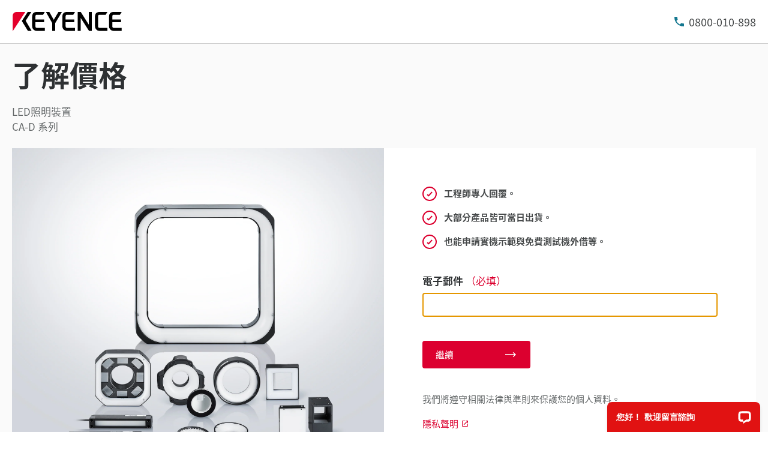

--- FILE ---
content_type: text/html;charset=utf-8
request_url: https://www.keyence.com.tw/products/vision/vision-sys/ca-d/get-pricing/?model=ca-dxr5
body_size: 39803
content:




















<!DOCTYPE html>
<html lang="zh" class="theme-KW theme-series">
<head>
<meta charset="UTF-8">
<meta http-equiv="X-UA-Compatible" content="IE=edge">
<meta name="viewport" content="width=device-width, initial-scale=1.0">

























































<meta name="description" content="KEYENCE台灣基恩斯CA-D 系列的詢價頁面。KEYENCE CA-D 系列的價格只有KEYENCE在台分公司-台灣基恩斯，才能提供。KEYENCE不透過任何代理商販賣產品。">
<meta name="keywords" content="">
<title>了解價格 : LED照明裝置 - CA-D 系列 | KEYENCE 台灣基恩斯</title>
<link rel="shortcut icon" href="/favicon.ico">










































<link rel="canonical" href="https://www.keyence.com.tw/products/vision/vision-sys/ca-d/get-pricing/">
<link rel="alternate" hreflang="cs-CZ" href="https://www.keyence.eu/cscz/products/vision/vision-sys/ca-d/get-pricing/" />
<link rel="alternate" hreflang="de-AT" href="https://www.keyence.eu/dede/products/vision/vision-sys/ca-d/get-pricing/" />
<link rel="alternate" hreflang="de-CH" href="https://www.keyence.eu/dede/products/vision/vision-sys/ca-d/get-pricing/" />
<link rel="alternate" hreflang="de-CZ" href="https://www.keyence.eu/dede/products/vision/vision-sys/ca-d/get-pricing/" />
<link rel="alternate" hreflang="de-DE" href="https://www.keyence.de/products/vision/vision-sys/ca-d/get-pricing/" />
<link rel="alternate" hreflang="de-LI" href="https://www.keyence.eu/dede/products/vision/vision-sys/ca-d/get-pricing/" />
<link rel="alternate" hreflang="de-PL" href="https://www.keyence.eu/dede/products/vision/vision-sys/ca-d/get-pricing/" />
<link rel="alternate" hreflang="de-SI" href="https://www.keyence.eu/dede/products/vision/vision-sys/ca-d/get-pricing/" />
<link rel="alternate" hreflang="de-SK" href="https://www.keyence.eu/dede/products/vision/vision-sys/ca-d/get-pricing/" />
<link rel="alternate" hreflang="en-AT" href="https://www.keyence.eu/products/vision/vision-sys/ca-d/get-pricing/" />
<link rel="alternate" hreflang="en-BE" href="https://www.keyence.eu/products/vision/vision-sys/ca-d/get-pricing/" />
<link rel="alternate" hreflang="en-CA" href="https://www.keyence.ca/products/vision/vision-sys/ca-d/get-pricing/" />
<link rel="alternate" hreflang="en-CH" href="https://www.keyence.eu/products/vision/vision-sys/ca-d/get-pricing/" />
<link rel="alternate" hreflang="en-CZ" href="https://www.keyence.eu/products/vision/vision-sys/ca-d/get-pricing/" />
<link rel="alternate" hreflang="en-DK" href="https://www.keyence.eu/products/vision/vision-sys/ca-d/get-pricing/" />
<link rel="alternate" hreflang="en-FI" href="https://www.keyence.eu/products/vision/vision-sys/ca-d/get-pricing/" />
<link rel="alternate" hreflang="en-GB" href="https://www.keyence.co.uk/products/vision/vision-sys/ca-d/get-pricing/" />
<link rel="alternate" hreflang="en-HU" href="https://www.keyence.eu/products/vision/vision-sys/ca-d/get-pricing/" />
<link rel="alternate" hreflang="en-IE" href="https://www.keyence.co.uk/products/vision/vision-sys/ca-d/get-pricing/" />
<link rel="alternate" hreflang="en-IN" href="https://www.keyence.co.in/products/vision/vision-sys/ca-d/get-pricing/" />
<link rel="alternate" hreflang="en-MT" href="https://www.keyence.eu/products/vision/vision-sys/ca-d/get-pricing/" />
<link rel="alternate" hreflang="en-MY" href="https://www.keyence.com.my/products/vision/vision-sys/ca-d/get-pricing/" />
<link rel="alternate" hreflang="en-NL" href="https://www.keyence.eu/products/vision/vision-sys/ca-d/get-pricing/" />
<link rel="alternate" hreflang="en-NO" href="https://www.keyence.eu/products/vision/vision-sys/ca-d/get-pricing/" />
<link rel="alternate" hreflang="en-PH" href="https://www.keyence.com.ph/products/vision/vision-sys/ca-d/get-pricing/" />
<link rel="alternate" hreflang="en-PL" href="https://www.keyence.eu/products/vision/vision-sys/ca-d/get-pricing/" />
<link rel="alternate" hreflang="en-RO" href="https://www.keyence.eu/products/vision/vision-sys/ca-d/get-pricing/" />
<link rel="alternate" hreflang="en-SE" href="https://www.keyence.eu/products/vision/vision-sys/ca-d/get-pricing/" />
<link rel="alternate" hreflang="en-SG" href="https://www.keyence.com.sg/products/vision/vision-sys/ca-d/get-pricing/" />
<link rel="alternate" hreflang="en-SI" href="https://www.keyence.eu/products/vision/vision-sys/ca-d/get-pricing/" />
<link rel="alternate" hreflang="en-SK" href="https://www.keyence.eu/products/vision/vision-sys/ca-d/get-pricing/" />
<link rel="alternate" hreflang="en-TR" href="https://www.keyence.eu/products/vision/vision-sys/ca-d/get-pricing/" />
<link rel="alternate" hreflang="en-US" href="https://www.keyence.com/products/vision/vision-sys/ca-d/get-pricing/" />
<link rel="alternate" hreflang="es-AR" href="https://www.keyence.com.mx/products/vision/vision-sys/ca-d/get-pricing/" />
<link rel="alternate" hreflang="es-CL" href="https://www.keyence.com.mx/products/vision/vision-sys/ca-d/get-pricing/" />
<link rel="alternate" hreflang="es-CO" href="https://www.keyence.com.mx/products/vision/vision-sys/ca-d/get-pricing/" />
<link rel="alternate" hreflang="es-MX" href="https://www.keyence.com.mx/products/vision/vision-sys/ca-d/get-pricing/" />
<link rel="alternate" hreflang="fr-BE" href="https://www.keyence.eu/frfr/products/vision/vision-sys/ca-d/get-pricing/" />
<link rel="alternate" hreflang="fr-CA" href="https://www.keyence.ca/frfr/products/vision/vision-sys/ca-d/get-pricing/" />
<link rel="alternate" hreflang="fr-CH" href="https://www.keyence.eu/frfr/products/vision/vision-sys/ca-d/get-pricing/" />
<link rel="alternate" hreflang="fr-FR" href="https://www.keyence.fr/products/vision/vision-sys/ca-d/get-pricing/" />
<link rel="alternate" hreflang="fr-LU" href="https://www.keyence.eu/frfr/products/vision/vision-sys/ca-d/get-pricing/" />
<link rel="alternate" hreflang="hu-HU" href="https://www.keyence.eu/huhu/products/vision/vision-sys/ca-d/get-pricing/" />
<link rel="alternate" hreflang="id-ID" href="https://www.keyence.co.id/products/vision/vision-sys/ca-d/get-pricing/" />
<link rel="alternate" hreflang="it-IT" href="https://www.keyence.it/products/vision/vision-sys/ca-d/get-pricing/" />
<link rel="alternate" hreflang="ja-JP" href="https://www.keyence.co.jp/products/vision/vision-sys/ca-d/get-pricing/" />
<link rel="alternate" hreflang="ko-KR" href="https://www.keyence.co.kr/products/vision/vision-sys/ca-d/get-pricing/" />
<link rel="alternate" hreflang="nl-BE" href="https://www.keyence.eu/nlnl/products/vision/vision-sys/ca-d/get-pricing/" />
<link rel="alternate" hreflang="nl-NL" href="https://www.keyence.eu/nlnl/products/vision/vision-sys/ca-d/get-pricing/" />
<link rel="alternate" hreflang="pl-PL" href="https://www.keyence.eu/plpl/products/vision/vision-sys/ca-d/get-pricing/" />
<link rel="alternate" hreflang="pt-BR" href="https://www.keyence.com.br/products/vision/vision-sys/ca-d/get-pricing/" />
<link rel="alternate" hreflang="sk-SK" href="https://www.keyence.eu/cscz/products/vision/vision-sys/ca-d/get-pricing/" />
<link rel="alternate" hreflang="th-TH" href="https://www.keyence.co.th/products/vision/vision-sys/ca-d/get-pricing/" />
<link rel="alternate" hreflang="vi-VN" href="https://www.keyence.com.vn/products/vision/vision-sys/ca-d/get-pricing/" />
<link rel="alternate" hreflang="zh-Hans-CN" href="https://www.keyence.com.cn/products/vision/vision-sys/ca-d/get-pricing/" />
<link rel="alternate" hreflang="zh-Hans-HK" href="https://www.keyence.com.cn/products/vision/vision-sys/ca-d/get-pricing/" />
<link rel="alternate" hreflang="zh-Hans-MO" href="https://www.keyence.com.cn/products/vision/vision-sys/ca-d/get-pricing/" />
<link rel="alternate" hreflang="zh-Hant-TW" href="https://www.keyence.com.tw/products/vision/vision-sys/ca-d/get-pricing/" />
<meta property="og:image" content="/img/core/og-image.png">
<link rel="stylesheet" href="/css/core/master.css?var=20260120151513">
<script>
// akam-sw.js install script version 1.3.6
"serviceWorker"in navigator&&"find"in[]&&function(){var e=new Promise(function(e){"complete"===document.readyState||!1?e():(window.addEventListener("load",function(){e()}),setTimeout(function(){"complete"!==document.readyState&&e()},1e4))}),n=window.akamServiceWorkerInvoked,r="1.3.6";if(n)aka3pmLog("akam-setup already invoked");else{window.akamServiceWorkerInvoked=!0,window.aka3pmLog=function(){window.akamServiceWorkerDebug&&console.log.apply(console,arguments)};function o(e){(window.BOOMR_mq=window.BOOMR_mq||[]).push(["addVar",{"sm.sw.s":e,"sm.sw.v":r}])}var i="/akam-sw.js",a=new Map;navigator.serviceWorker.addEventListener("message",function(e){var n,r,o=e.data;if(o.isAka3pm)if(o.command){var i=(n=o.command,(r=a.get(n))&&r.length>0?r.shift():null);i&&i(e.data.response)}else if(o.commandToClient)switch(o.commandToClient){case"enableDebug":window.akamServiceWorkerDebug||(window.akamServiceWorkerDebug=!0,aka3pmLog("Setup script debug enabled via service worker message"),v());break;case"boomerangMQ":o.payload&&(window.BOOMR_mq=window.BOOMR_mq||[]).push(o.payload)}aka3pmLog("akam-sw message: "+JSON.stringify(e.data))});var t=function(e){return new Promise(function(n){var r,o;r=e.command,o=n,a.has(r)||a.set(r,[]),a.get(r).push(o),navigator.serviceWorker.controller&&(e.isAka3pm=!0,navigator.serviceWorker.controller.postMessage(e))})},c=function(e){return t({command:"navTiming",navTiming:e})},s=null,m={},d=function(){var e=i;return s&&(e+="?othersw="+encodeURIComponent(s)),function(e,n){return new Promise(function(r,i){aka3pmLog("Registering service worker with URL: "+e),navigator.serviceWorker.register(e,n).then(function(e){aka3pmLog("ServiceWorker registration successful with scope: ",e.scope),r(e),o(1)}).catch(function(e){aka3pmLog("ServiceWorker registration failed: ",e),o(0),i(e)})})}(e,m)},g=navigator.serviceWorker.__proto__.register;if(navigator.serviceWorker.__proto__.register=function(n,r){return n.includes(i)?g.call(this,n,r):(aka3pmLog("Overriding registration of service worker for: "+n),s=new URL(n,window.location.href),m=r,navigator.serviceWorker.controller?new Promise(function(n,r){var o=navigator.serviceWorker.controller.scriptURL;if(o.includes(i)){var a=encodeURIComponent(s);o.includes(a)?(aka3pmLog("Cancelling registration as we already integrate other SW: "+s),navigator.serviceWorker.getRegistration().then(function(e){n(e)})):e.then(function(){aka3pmLog("Unregistering existing 3pm service worker"),navigator.serviceWorker.getRegistration().then(function(e){e.unregister().then(function(){return d()}).then(function(e){n(e)}).catch(function(e){r(e)})})})}else aka3pmLog("Cancelling registration as we already have akam-sw.js installed"),navigator.serviceWorker.getRegistration().then(function(e){n(e)})}):g.call(this,n,r))},navigator.serviceWorker.controller){var u=navigator.serviceWorker.controller.scriptURL;u.includes("/akam-sw.js")||u.includes("/akam-sw-preprod.js")||u.includes("/threepm-sw.js")||(aka3pmLog("Detected existing service worker. Removing and re-adding inside akam-sw.js"),s=new URL(u,window.location.href),e.then(function(){navigator.serviceWorker.getRegistration().then(function(e){m={scope:e.scope},e.unregister(),d()})}))}else e.then(function(){window.akamServiceWorkerPreprod&&(i="/akam-sw-preprod.js"),d()});if(window.performance){var w=window.performance.timing,l=w.responseEnd-w.responseStart;c(l)}e.then(function(){t({command:"pageLoad"})});var k=!1;function v(){window.akamServiceWorkerDebug&&!k&&(k=!0,aka3pmLog("Initializing debug functions at window scope"),window.aka3pmInjectSwPolicy=function(e){return t({command:"updatePolicy",policy:e})},window.aka3pmDisableInjectedPolicy=function(){return t({command:"disableInjectedPolicy"})},window.aka3pmDeleteInjectedPolicy=function(){return t({command:"deleteInjectedPolicy"})},window.aka3pmGetStateAsync=function(){return t({command:"getState"})},window.aka3pmDumpState=function(){aka3pmGetStateAsync().then(function(e){aka3pmLog(JSON.stringify(e,null,"\t"))})},window.aka3pmInjectTiming=function(e){return c(e)},window.aka3pmUpdatePolicyFromNetwork=function(){return t({command:"pullPolicyFromNetwork"})})}v()}}();</script>
<script src="/js/core/init.js?var=20260122144006"></script>
<script src="/js/common/usersettings.js?var=20250514090932" defer></script>
<script src="/js/core/jquery-3.4.1.min.js?var=20260122144006" defer></script>
<script src="/js/core/scripts.js?var=20260122144006" defer></script>
<script src="/js/core/analytics-base.js?var=20260120151513" defer></script>
<script src="/js/core/analytics-views.js?var=20260120151513" defer></script>
<script src="/js/core/suz-bundle.js?var=20260120151513" defer></script>
<script src="/js/core/suz-bundle-kg.js?var=20260120151513" defer></script>
<script src="/js/core/master.js?var=20260120151513" defer></script>
<script src="/js/search/master.js?var=20260122144006" defer></script>
<script src="/js/products/models/master.js?var=20260122144006" defer></script>
<link rel="stylesheet" href="/css/search/master.css?var=20240209092132">









































<script>
dataLayer = (typeof dataLayer != "undefined" ? dataLayer : []);
dataLayer.push({
  "page": "/products/vision/vision-sys/ca-d/get-pricing/index.jsp" + location.search
});

dataLayer.push({
  "signinStat" : "not_signin"
  , "signinf" : "not_signin"
  , "customerID" : ""
  , "emailAddress" : ""
  , "firstName" : ""
  , "lastName" : ""
  , "kgFlag" : "false"



});

document.cookie = "initSigninStat=;path=/";
dataLayer.push({
  "initSigninStat" : "not_signin"
});

</script>




















<!-- Google Tag Manager -->
<script>(function(w,d,s,l,i){w[l]=w[l]||[];w[l].push({'gtm.start':
new Date().getTime(),event:'gtm.js'});var f=d.getElementsByTagName(s)[0],
j=d.createElement(s),dl=l!='dataLayer'?'&l='+l:'';j.async=true;j.src=
'https://www.googletagmanager.com/gtm.js?id='+i+dl;f.parentNode.insertBefore(j,f);
})(window,document,'script','dataLayer','GTM-NWCWF8');</script>
<!-- End Google Tag Manager -->





















<script>
  (function(d) {
    var config = {
      kitId: 'uhn8vvg',
      scriptTimeout: 3000,
      async: true
    },
    h=d.documentElement,t=setTimeout(function(){h.className=h.className.replace(/\bwf-loading\b/g,"")+" wf-inactive";},config.scriptTimeout),tk=d.createElement("script"),f=false,s=d.getElementsByTagName("script")[0],a;h.className+=" wf-loading";tk.src='https://use.typekit.net/'+config.kitId+'.js';tk.async=true;tk.onload=tk.onreadystatechange=function(){a=this.readyState;if(f||a&&a!="complete"&&a!="loaded")return;f=true;clearTimeout(t);try{Typekit.load(config)}catch(e){}};s.parentNode.insertBefore(tk,s)
  })(document);
</script>























<script type="text/javascript">
var deteql = {};
deteql.place = "detail";
////Editable Area begin
deteql.iid  = "WS_SR_ca_d";        // Item ID
deteql.uid  = "";        // Member ID
////Editable Area end
setTimeout(function () {
    var script = document.createElement('script');
    script.type = 'text/javascript';
    script.charset = 'UTF-8';
    script.async = true;
    script.src = (location.protocol == 'https:' ? 'https:' : 'http:') + '//dtm00.deteql.net/keyencetw/scripts/x.js?noCache=' + Math.floor(((new Date()).getTime()+1.8e+7)/8.64e+7);
    var s = document.getElementsByTagName('script')[0];
    s.parentNode.insertBefore(script, s);
}, 0);
</script>




<script>(window.BOOMR_mq=window.BOOMR_mq||[]).push(["addVar",{"rua.upush":"false","rua.cpush":"true","rua.upre":"false","rua.cpre":"true","rua.uprl":"false","rua.cprl":"false","rua.cprf":"false","rua.trans":"SJ-660190ad-b1d5-4f89-8903-6396b64a1886","rua.cook":"false","rua.ims":"false","rua.ufprl":"false","rua.cfprl":"false","rua.isuxp":"false","rua.texp":"norulematch","rua.ceh":"false","rua.ueh":"false","rua.ieh.st":"0"}]);</script>
                              <script>!function(e){var n="https://s.go-mpulse.net/boomerang/";if("False"=="True")e.BOOMR_config=e.BOOMR_config||{},e.BOOMR_config.PageParams=e.BOOMR_config.PageParams||{},e.BOOMR_config.PageParams.pci=!0,n="https://s2.go-mpulse.net/boomerang/";if(window.BOOMR_API_key="JJ353-VHXRH-MS9VK-RJ56V-6BUTA",function(){function e(){if(!o){var e=document.createElement("script");e.id="boomr-scr-as",e.src=window.BOOMR.url,e.async=!0,i.parentNode.appendChild(e),o=!0}}function t(e){o=!0;var n,t,a,r,d=document,O=window;if(window.BOOMR.snippetMethod=e?"if":"i",t=function(e,n){var t=d.createElement("script");t.id=n||"boomr-if-as",t.src=window.BOOMR.url,BOOMR_lstart=(new Date).getTime(),e=e||d.body,e.appendChild(t)},!window.addEventListener&&window.attachEvent&&navigator.userAgent.match(/MSIE [67]\./))return window.BOOMR.snippetMethod="s",void t(i.parentNode,"boomr-async");a=document.createElement("IFRAME"),a.src="about:blank",a.title="",a.role="presentation",a.loading="eager",r=(a.frameElement||a).style,r.width=0,r.height=0,r.border=0,r.display="none",i.parentNode.appendChild(a);try{O=a.contentWindow,d=O.document.open()}catch(_){n=document.domain,a.src="javascript:var d=document.open();d.domain='"+n+"';void(0);",O=a.contentWindow,d=O.document.open()}if(n)d._boomrl=function(){this.domain=n,t()},d.write("<bo"+"dy onload='document._boomrl();'>");else if(O._boomrl=function(){t()},O.addEventListener)O.addEventListener("load",O._boomrl,!1);else if(O.attachEvent)O.attachEvent("onload",O._boomrl);d.close()}function a(e){window.BOOMR_onload=e&&e.timeStamp||(new Date).getTime()}if(!window.BOOMR||!window.BOOMR.version&&!window.BOOMR.snippetExecuted){window.BOOMR=window.BOOMR||{},window.BOOMR.snippetStart=(new Date).getTime(),window.BOOMR.snippetExecuted=!0,window.BOOMR.snippetVersion=12,window.BOOMR.url=n+"JJ353-VHXRH-MS9VK-RJ56V-6BUTA";var i=document.currentScript||document.getElementsByTagName("script")[0],o=!1,r=document.createElement("link");if(r.relList&&"function"==typeof r.relList.supports&&r.relList.supports("preload")&&"as"in r)window.BOOMR.snippetMethod="p",r.href=window.BOOMR.url,r.rel="preload",r.as="script",r.addEventListener("load",e),r.addEventListener("error",function(){t(!0)}),setTimeout(function(){if(!o)t(!0)},3e3),BOOMR_lstart=(new Date).getTime(),i.parentNode.appendChild(r);else t(!1);if(window.addEventListener)window.addEventListener("load",a,!1);else if(window.attachEvent)window.attachEvent("onload",a)}}(),"".length>0)if(e&&"performance"in e&&e.performance&&"function"==typeof e.performance.setResourceTimingBufferSize)e.performance.setResourceTimingBufferSize();!function(){if(BOOMR=e.BOOMR||{},BOOMR.plugins=BOOMR.plugins||{},!BOOMR.plugins.AK){var n="true"=="true"?1:0,t="",a="clnclcaxhzg4s2lulpiq-f-774e364d9-clientnsv4-s.akamaihd.net",i="false"=="true"?2:1,o={"ak.v":"39","ak.cp":"285646","ak.ai":parseInt("634155",10),"ak.ol":"0","ak.cr":8,"ak.ipv":4,"ak.proto":"h2","ak.rid":"f915018c","ak.r":47358,"ak.a2":n,"ak.m":"a","ak.n":"essl","ak.bpcip":"18.218.37.0","ak.cport":41282,"ak.gh":"23.208.24.239","ak.quicv":"","ak.tlsv":"tls1.3","ak.0rtt":"","ak.0rtt.ed":"","ak.csrc":"-","ak.acc":"","ak.t":"1769233361","ak.ak":"hOBiQwZUYzCg5VSAfCLimQ==TC1NUAThWKf0OtXyXpjwu0nSIIE9gK3xczQdE0xQH8QIkrqMrO660BmqHJXsqoeMV9Pim+9tmFmu2X0iN5IAHlzwXNi8W654GvVr/xUwLNKGiQ3ZVvEEIve+lGajoeLTJZK5YV52qS5/8D+0EE17nEv59X54b+QH0mbdXKfjBaOxCsuNGPniSAugaGZWGm3626/WQStQ3T3sY2DGGCUkpqHlbs3fnH6WE0Fdj0B1CqMfZhljwEBu1U0bTbmcu0ePc0wPwlQ33jr+CXjFrYc//wZ56DF9TdvXLv4U874zZTPfNNtMEo2ho4S69J7fG7a/gIGCs8vlX3X+VOR9pqVWYGHyLuHYYjNOBX1cYeceJb9hLVYG6g8OMddw8vskJKZaIlz4j4ZQ+WzK2danmSxcDRgSBYmuQa5U0Xzges4tIg8=","ak.pv":"15","ak.dpoabenc":"","ak.tf":i};if(""!==t)o["ak.ruds"]=t;var r={i:!1,av:function(n){var t="http.initiator";if(n&&(!n[t]||"spa_hard"===n[t]))o["ak.feo"]=void 0!==e.aFeoApplied?1:0,BOOMR.addVar(o)},rv:function(){var e=["ak.bpcip","ak.cport","ak.cr","ak.csrc","ak.gh","ak.ipv","ak.m","ak.n","ak.ol","ak.proto","ak.quicv","ak.tlsv","ak.0rtt","ak.0rtt.ed","ak.r","ak.acc","ak.t","ak.tf"];BOOMR.removeVar(e)}};BOOMR.plugins.AK={akVars:o,akDNSPreFetchDomain:a,init:function(){if(!r.i){var e=BOOMR.subscribe;e("before_beacon",r.av,null,null),e("onbeacon",r.rv,null,null),r.i=!0}return this},is_complete:function(){return!0}}}}()}(window);</script></head>
<body>




















<!-- Google Tag Manager (noscript) -->
<noscript><iframe src="https://www.googletagmanager.com/ns.html?id=GTM-NWCWF8"
height="0" width="0" style="display:none;visibility:hidden"></iframe></noscript>
<!-- End Google Tag Manager (noscript) -->

<span id="suz_pageId" style="display: none;">T0491040</span>
<noscript>
<div id="NoScriptMessageArea">
<p>要使用本網站所提供的各項功能，您的瀏覽器必須啟用 JavaScript 功能。</p>
</div>
</noscript>





















<span id='suz-responsive' style='display:none;'></span>










































<svg display="none">
    <symbol id="icon-arrow" viewBox="0 0 30 30">
        <path d="M22.8936 13.8966L19.7528 10.7559L18.648 11.8607L21.0059 14.2186H6V15.7811H21.009L18.6525 18.1376L19.7574 19.2425L24 14.9998L22.8951 13.895L22.8936 13.8966Z"/>
    </symbol>
    <symbol id="icon-step-arrow" viewBox="0 0 40 27">
        <path d="M24.07,26.221a2.442,2.442,0,0,1,.143-3.4l7.377-6.913H2.356a2.407,2.407,0,0,1,0-4.813H31.591L24.213,4.18A2.441,2.441,0,0,1,24.07.78,2.32,2.32,0,0,1,27.4.633L39.236,11.726a2.439,2.439,0,0,1,0,3.546L27.4,26.367a2.321,2.321,0,0,1-3.328-.146Z"/>
    </symbol>
    <symbol id="icon-catalog" viewBox="0 0 30 30">
        <path fill-rule="evenodd" clip-rule="evenodd" d="M23.3 20.5C23.1 20.3 22.7344 20.1 22.4 20.1V9.1C22.3438 9.04384 22.2562 9.01922 22.1546 8.99072C22.0754 8.96847 21.9877 8.94384 21.9 8.9C21.2 8.7 20.3 8.6 19.5 8.6C18 8.6 16.7 8.9 15.9 9.5L15.7 9.6V20.3C15.5817 20.3789 15.4633 20.4422 15.3511 20.5023C15.1789 20.5944 15.0211 20.6789 14.9 20.8C13.7 19.9 12 19.6 10.4 19.6C9.4 19.6 8.4 19.8 7.5 20.1H7.4C7.25 20.15 7.125 20.225 7 20.3C6.875 20.375 6.75 20.45 6.6 20.5H6.4C6.2 20.5 6 20.3 6 20.1V8.2C6.5 7.9 7 7.6 7.6 7.4C8.5 7.1 9.5 7 10.5 7C12.1 7 13.8 7.3 15 8.2C16.2 7.3 17.9 7 19.5 7C20.5 7 21.5 7.1 22.3 7.4C22.9 7.6 23.4 7.8 23.9 8.2V20.1C23.9 20.3 23.7 20.5 23.5 20.5H23.3ZM10.5 18.1C11.6 18.1 13 18.2 14.2 18.7H14.3V9.6L14.1 9.5C13.3 8.9 11.9 8.6 10.5 8.6C9.7 8.6 8.8 8.7 8.1 8.9C8.01231 8.94384 7.92462 8.96847 7.84536 8.99072C7.74384 9.01922 7.65616 9.04384 7.6 9.1V18.5C8.5 18.2 9.5 18.1 10.5 18.1Z"/>
        <path d="M18.3245 15.832V22.0064L17.2673 20.9492L16.2773 21.9392L19.1058 24.7676L19.1123 24.761L19.1133 24.762L21.9417 21.9336L20.9518 20.9436L19.8845 22.0109L19.8845 15.832H18.3245Z"/>
    </symbol>
    <symbol id="icon-currency-dollar" viewBox="0 0 30 30">
        <path fill-rule="evenodd" clip-rule="evenodd" d="M15 23C19.4183 23 23 19.4183 23 15C23 10.5817 19.4183 7 15 7C10.5817 7 7 10.5817 7 15C7 19.4183 10.5817 23 15 23ZM16.0566 21V19.5675C17.3616 19.32 18.3891 18.57 18.3966 17.1975C18.3966 15.3075 16.7766 14.655 15.2616 14.265C13.7466 13.875 13.2591 13.4625 13.2591 12.8325C13.2591 12.1125 13.9341 11.6025 15.0591 11.6025C16.2441 11.6025 16.6866 12.1725 16.7241 13.005H18.1941C18.1491 11.8575 17.4516 10.8 16.0566 10.4625V9H14.0541V10.4475C12.7641 10.725 11.7216 11.565 11.7216 12.855C11.7216 14.3925 12.9966 15.1575 14.8566 15.6075C16.5291 16.005 16.8591 16.59 16.8591 17.2125C16.8591 17.67 16.5291 18.405 15.0591 18.405C13.6866 18.405 13.1466 17.79 13.0716 17.0025H11.6016C11.6841 18.4575 12.7716 19.2825 14.0541 19.5525V21H16.0566Z"/>
    </symbol>
    <symbol id="icon-currency-euro" viewBox="0 0 30 30">
        <path fill-rule="evenodd" clip-rule="evenodd" d="M15 23C19.4183 23 23 19.4183 23 15C23 10.5817 19.4183 7 15 7C10.5817 7 7 10.5817 7 15C7 19.4183 10.5817 23 15 23ZM11.3866 13.2337C12.1047 11.2884 13.9713 9.90039 16.1651 9.90039C17.4714 9.90039 18.6644 10.3964 19.5652 11.2037L19.6441 11.2744L18.5173 12.3948L18.4472 12.3346C17.834 11.8079 17.0375 11.4893 16.1651 11.4893C14.8691 11.4893 13.7408 12.1901 13.1317 13.2337H16.2651V14.5448H12.6877C12.6673 14.6949 12.654 14.8472 12.654 15.0004C12.654 15.1536 12.6673 15.3059 12.6877 15.4559H16.2651V16.7671H13.1318C13.741 17.8107 14.8717 18.5115 16.1651 18.5115C17.0373 18.5115 17.8339 18.1903 18.4472 17.6634L18.5174 17.6031L19.6439 18.7265L19.5652 18.7971C18.6644 19.6044 17.4714 20.1004 16.1651 20.1004C13.9713 20.1004 12.1047 18.7124 11.3866 16.7671H9.39844V15.4559H11.0869C11.0724 15.3057 11.0651 15.1548 11.0651 15.0004C11.0651 14.8459 11.0724 14.695 11.0869 14.5448H9.39844V13.2337H11.3866Z"/>
    </symbol>
    <symbol id="icon-currency-pound" viewBox="0 0 30 30">
        <path fill-rule="evenodd" clip-rule="evenodd" d="M15 23C19.4183 23 23 19.4183 23 15C23 10.5817 19.4183 7 15 7C10.5817 7 7 10.5817 7 15C7 19.4183 10.5817 23 15 23ZM12.6281 16.7536C12.2142 17.3034 11.6992 17.9875 11.6992 19.1519V20.0996L12.6281 19.9093C12.6461 19.9056 14.4487 19.5386 15.5655 19.5386C16.6801 19.5386 18.4848 19.9056 18.5029 19.9093L18.814 18.3945C18.734 18.3779 16.8379 17.992 15.5654 17.992C14.9349 17.992 14.1518 18.0864 13.5122 18.1846C13.6096 18.0208 13.7295 17.8616 13.8631 17.6844L13.8634 17.6839C14.2772 17.1342 14.7922 16.4501 14.7922 15.2856H17.112V13.7391H14.4468C14.4314 13.7009 14.417 13.6597 14.4027 13.6188C14.3868 13.5736 14.3711 13.5288 14.3543 13.4884L14.3538 13.4872C14.1743 13.0581 14.019 12.6868 14.019 12.1926C14.019 11.3401 14.7129 10.6461 15.5655 10.6461C16.418 10.6461 17.112 11.3401 17.112 12.1926H18.6585C18.6585 10.4868 17.2713 9.09961 15.5655 9.09961C13.8596 9.09961 12.4725 10.4868 12.4725 12.1926C12.4725 12.8228 12.6206 13.3114 12.7872 13.7391H11.6992V15.2856H13.2457C13.2457 15.9328 12.9867 16.2771 12.6281 16.7536Z"/>
    </symbol>
    <symbol id="icon-currency-yen" viewBox="0 0 30 30">
        <path fill-rule="evenodd" clip-rule="evenodd" d="M15 23C19.4183 23 23 19.4183 23 15C23 10.5817 19.4183 7 15 7C10.5817 7 7 10.5817 7 15C7 19.4183 10.5817 23 15 23ZM15.9318 15.3837V16.5126H18.5991V18.0415H15.9318V20.6994H14.3981V18.0415H11.7308V16.5126H14.3981V15.3837H11.7308V13.8547H13.7318L11.3594 10.3087L12.6356 9.46094L15.1649 13.2414L17.6943 9.46094L18.9705 10.3087L16.5981 13.8547H18.5991V15.3837H15.9318Z"/>
    </symbol>
    <symbol id="icon-currency-won" viewBox="0 0 30 30">
        <path fill-rule="evenodd" clip-rule="evenodd" d="M15 23C19.4183 23 23 19.4183 23 15C23 10.5817 19.4183 7 15 7C10.5817 7 7 10.5817 7 15C7 19.4183 10.5817 23 15 23ZM20.5 13.6493V14.9693H18.9956L18.5561 16.2893H20.5V17.6067H18.1152L17.5212 19.396L16.555 19.3814L16.291 18.9194L15.103 14.9693H14.897L13.5731 19.3821L12.6068 19.3966L12.3277 18.9406L11.8841 17.6093L9.54073 17.6067V16.2867L11.4439 16.2893L11.0044 14.9693H9.5V13.6493H10.5641L9.75234 11.2179L11.0063 10.8008L11.9554 13.6493H13.915L14.4456 11.8799H15.557L16.085 13.6493H18.0446L18.9923 10.8008L20.2463 11.2179L19.4359 13.6493H20.5ZM12.3956 14.9693L12.987 16.7434L13.5176 14.9693H12.3956ZM16.481 14.9693L17.013 16.7434L17.603 14.9693H16.481Z"/>
    </symbol>
    <symbol id="icon-download" viewBox="0 0 30 30">
        <path d="M21.2222 14V20.2222H8.77778V14H7V20.2222C7 21.2 7.8 22 8.77778 22H21.2222C22.2 22 23 21.2 23 20.2222V14H21.2222ZM15.8889 14.5956L18.1911 12.3022L19.4444 13.5556L15 18L10.5556 13.5556L11.8089 12.3022L14.1111 14.5956V6H15.8889V14.5956Z" />
    </symbol>
    <symbol id="icon-data-sheet" viewBox="0 0 30 30">
        <path d="M10.5703 9.06914V19.9137C10.5703 20.168 10.368 20.3977 10.0863 20.3977C9.80469 20.3977 9.60234 20.1953 9.60234 19.9137V10.1629H9.06914C8.48398 10.1629 8 10.6469 8 11.232V20.9309C8 21.516 8.48398 22 9.06914 22H20.9555C21.516 22 22 21.5406 22 20.9555V9.06914C22 8.48398 21.516 8 20.9309 8L11.5629 8.07656C11.0023 8.07656 10.5703 8.48398 10.5703 9.06914ZM12.8098 14.6309H17.8C18.0543 14.6309 18.284 14.8332 18.284 15.1148C18.284 15.3691 18.0816 15.5988 17.8 15.5988H12.8098C12.5555 15.5988 12.3258 15.3965 12.3258 15.1148C12.3285 14.8359 12.5555 14.6309 12.8098 14.6309ZM19.4023 18.273H12.8098C12.5555 18.273 12.3258 18.0707 12.3258 17.7891C12.3258 17.5348 12.5281 17.3051 12.8098 17.3051H19.4023C19.6566 17.3051 19.8863 17.5074 19.8863 17.7891C19.8617 18.068 19.6594 18.273 19.4023 18.273ZM19.4023 12.8754H12.8098C12.5555 12.8754 12.3258 12.673 12.3258 12.3914C12.3258 12.1371 12.5281 11.9074 12.8098 11.9074H19.4023C19.6566 11.9074 19.8863 12.1098 19.8863 12.3914C19.8617 12.673 19.6594 12.8754 19.4023 12.8754Z"/>
    </symbol>
    <symbol id="icon-plus" viewBox="0 0 30 30">
        <path d="M15.9 10.5H14.1V14.1H10.5V15.9H14.1V19.5H15.9V15.9H19.5V14.1H15.9V10.5ZM15 6C10.05 6 6 10.05 6 15C6 19.95 10.05 24 15 24C19.95 24 24 19.95 24 15C24 10.05 19.95 6 15 6ZM15 22.2C11.04 22.2 7.8 18.96 7.8 15C7.8 11.04 11.04 7.8 15 7.8C18.96 7.8 22.2 11.04 22.2 15C22.2 18.96 18.96 22.2 15 22.2Z"/>
    </symbol>
    <symbol id="icon-minus" viewBox="0 0 30 30">
        <path d="M15.9 14.1H14.1H10.5V15.9H14.1H15.9H19.5V14.1H15.9ZM15 6C10.05 6 6 10.05 6 15C6 19.95 10.05 24 15 24C19.95 24 24 19.95 24 15C24 10.05 19.95 6 15 6ZM15 22.2C11.04 22.2 7.8 18.96 7.8 15C7.8 11.04 11.04 7.8 15 7.8C18.96 7.8 22.2 11.04 22.2 15C22.2 18.96 18.96 22.2 15 22.2Z"/>
    </symbol>
    <symbol id="icon-horizontal-scrollable" viewBox="0 0 30 30">
        <circle cx="15" cy="15" r="14.5" fill="white" stroke="#EA0437"/>
        <path d="M19.804 15H7V15.8H19.804V17.8L23 15.4L19.804 13V15Z" fill="#EA0437"/>
    </symbol>
    <symbol id="icon-chat" viewBox="0 0 30 30">
        <path d="M21.4 8H8.6C7.72 8 7 8.72 7 9.6V24L10.2 20.8H21.4C22.28 20.8 23 20.08 23 19.2V9.6C23 8.72 22.28 8 21.4 8ZM15.72 18.72H14.28V17.28H15.72V18.72ZM15.72 16.48H14.28C14.28 14.08 16.52 14.24 16.52 12.8C16.52 12 15.88 11.36 15.08 11.36C14.28 11.36 13.56 12 13.56 12.8H12.04C12.04 11.2 13.4 9.84 15 9.84C16.6 9.84 17.96 11.2 17.96 12.8C17.96 14.64 15.72 14.8 15.72 16.48Z"/>
    </symbol>
    <symbol id="icon-speech-balloon" viewBox="0 0 30 30">
        <g transform="translate(-4191 -333)"><rect width="30" height="30" transform="translate(4191 333)" fill="none"/><g transform="translate(4191.022 332.965)"><g transform="translate(-3753 -334)"><g transform="translate(-438 1)"><g transform="translate(4193.578 335.535)"><path d="M15.2,8c4,0,7.2,2.8,7.2,6.1a5.8,5.8,0,0,1-3.2,5.1v2.6l-2.7-1.7a6.6,6.6,0,0,1-1.4.1c-4,0-7.2-2.8-7.2-6.1S11.2,8,15.2,8Z"/><path d="M5.9,14.8A5.659,5.659,0,0,1,3.1,9.9c0-3.4,3.2-6.2,7.2-6.2s7.2,2.8,7.2,6.2-3.2,6.2-7.2,6.2A5.284,5.284,0,0,1,9.1,16L5.7,18.2Z" fill="#fff"/><path d="M10.3,4.5c3.6,0,6.5,2.4,6.5,5.5s-2.9,5.4-6.5,5.4a4.869,4.869,0,0,1-1.2-.1L6.5,16.9l.2-2.4A5.118,5.118,0,0,1,3.9,10c-.1-3.1,2.8-5.5,6.4-5.5m0-1.3A8.659,8.659,0,0,0,4.9,5.1,5.485,5.485,0,0,0,3.1,7.3,6.367,6.367,0,0,0,2.4,10a6.405,6.405,0,0,0,2.8,5.2L5,16.9l-.2,2.6L7.1,18l2.2-1.3c.3,0,.7.1,1,.1a8.659,8.659,0,0,0,5.4-1.9,6.458,6.458,0,0,0,1.8-2.2,6.374,6.374,0,0,0,0-5.4,6.252,6.252,0,0,0-1.8-2.2,8.107,8.107,0,0,0-5.4-1.9Z"/></g></g></g><circle cx="0.9" cy="0.9" r="0.9" transform="translate(8.5 11.7)"/><path d="M.9-.039A.939.939,0,1,1-.039.9.94.94,0,0,1,.9-.039Zm0,1.8A.861.861,0,1,0,.039.9.862.862,0,0,0,.9,1.761Z" transform="translate(8.5 11.7)"/><circle cx="0.9" cy="0.9" r="0.9" transform="translate(12 11.7)"/><path d="M.9-.039A.939.939,0,1,1-.039.9.94.94,0,0,1,.9-.039Zm0,1.8A.861.861,0,1,0,.039.9.862.862,0,0,0,.9,1.761Z" transform="translate(12 11.7)"/><circle cx="0.9" cy="0.9" r="0.9" transform="translate(15.3 11.7)"/><path d="M.9-.039A.939.939,0,1,1-.039.9.94.94,0,0,1,.9-.039Zm0,1.8A.861.861,0,1,0,.039.9.862.862,0,0,0,.9,1.761Z" transform="translate(15.3 11.7)"/></g></g>
    </symbol>
    <symbol id="icon-tel" viewBox="0 0 30 30">
        <path d="M23.8459 18.8048C24.0514 19.0103 24.0514 19.3435 23.8459 19.549L21.9896 21.4052C21.6958 21.699 21.3224 21.9075 20.9094 21.9533C17.7281 22.3057 14.2797 20.6242 11.8263 18.1708C9.37433 15.7188 7.69413 12.2717 8.04673 9.09064C8.09251 8.67763 8.30099 8.30421 8.59482 8.01038L10.4511 6.15412C10.6566 5.94863 10.9897 5.94863 11.1952 6.15412L13.7998 8.75867C14.0053 8.96416 14.0053 9.29733 13.7998 9.50282L11.1583 12.1443C11.1452 13.8391 12.0519 15.3826 13.3347 16.6653C14.6182 17.9489 16.1599 18.8556 17.8557 18.8417L20.5604 16.2479C20.767 16.0497 21.0942 16.0531 21.2967 16.2556L23.8459 18.8048Z"/>
    </symbol>
    <symbol id="icon-techinical-guides" viewBox="0 0 30 30">
        <path d="M23.7701 20.2925L17.0761 13.5566C17.7933 11.7123 17.3949 9.54725 15.8808 8.02369C14.287 6.41994 11.8964 6.09919 9.98383 6.98125L13.0477 10.0643C13.3578 10.3763 13.3578 10.8801 13.0477 11.1921L11.7787 12.469C11.4683 12.7814 10.9638 12.7841 10.65 12.4751L7.51349 9.38688C6.55723 11.3114 6.95567 13.717 8.54944 15.3208C10.0635 16.8443 12.2151 17.2452 14.0479 16.5236L20.7419 23.2594C21.0607 23.5802 21.5388 23.5802 21.8575 23.2594L23.6904 21.4151C24.0888 21.0944 24.0888 20.5331 23.7701 20.2925Z"/>
    </symbol>
    <symbol id="icon-cad-data" viewBox="0 0 30 30">
        <path fill-rule="evenodd" clip-rule="evenodd" d="M14.641 6.3781C14.8662 6.26549 15.1313 6.26549 15.3565 6.3781L22.3365 9.8681C22.6075 10.0036 22.7787 10.2806 22.7787 10.5836V19.0589C22.7787 19.3619 22.6075 19.639 22.3365 19.7745L15.3565 23.2645C15.1313 23.3771 14.8662 23.3771 14.641 23.2645L7.66098 19.7745C7.38995 19.639 7.21875 19.3619 7.21875 19.0589V10.5836C7.21875 10.2806 7.38995 10.0036 7.66098 9.8681L14.641 6.3781ZM8.77875 11.8334L14.2188 14.5534V21.3092L8.77875 18.5892V11.8334ZM15.7787 21.3092L21.2188 18.5892V11.8334L15.7787 14.5534V21.3092ZM14.9987 13.1992L20.2546 10.5713L14.9987 7.94335L9.74288 10.5713L14.9987 13.1992Z"/>
    </symbol>
    <symbol id="icon-manuals" viewBox="0 0 30 30">
        <path d="M17.5 16.0307H12.5V14.4707H17.5V16.0307Z"/>
        <path d="M12.5 19.0307H17.5V17.4707H12.5V19.0307Z"/>
        <path fill-rule="evenodd" clip-rule="evenodd" d="M16.625 7H10.125C9.23125 7 8.50813 7.73125 8.50813 8.625L8.5 21.375C8.5 22.2688 9.22312 23 10.1169 23H19.875C20.7688 23 21.5 22.2688 21.5 21.375V11.875L16.625 7ZM19.875 21.375H10.125V8.625H15.8125V12.6875H19.875V21.375Z" />
    </symbol>
    <symbol id="icon-software" viewBox="0 0 30 30">
        <path fill-rule="evenodd" clip-rule="evenodd" d="M15 23C19.4183 23 23 19.4183 23 15C23 10.5817 19.4183 7 15 7C10.5817 7 7 10.5817 7 15C7 19.4183 10.5817 23 15 23ZM15 17.5C16.3807 17.5 17.5 16.3807 17.5 15C17.5 13.6193 16.3807 12.5 15 12.5C13.6193 12.5 12.5 13.6193 12.5 15C12.5 16.3807 13.6193 17.5 15 17.5ZM11.7978 18.0718C12.3155 18.6116 12.9611 19.0119 13.6747 19.2355L13.2082 20.7242C12.2438 20.4219 11.3714 19.881 10.6719 19.1516C9.9724 18.4221 9.46848 17.5278 9.20691 16.5516L10.7138 16.1479C10.9073 16.8703 11.2802 17.532 11.7978 18.0718Z"/>
    </symbol>
    <symbol id="icon-request-demo" viewBox="0 0 30 30">
        <path d="M15 15C17.21 15 19 13.21 19 11C19 8.79 17.21 7 15 7C12.79 7 11 8.79 11 11C11 13.21 12.79 15 15 15ZM15 17C12.33 17 7 18.34 7 21V23H23V21C23 18.34 17.67 17 15 17Z"/>
    </symbol>
    <symbol id="icon-free-trial-unit" viewBox="0 0 30 30">
        <path d="M19.7143 9H7.71429C6.77143 9 6 9.76286 6 10.7143V18.4286H7.71429C7.71429 19.8429 8.86286 21 10.2857 21C11.7086 21 12.8571 19.8429 12.8571 18.4286H17.5714C17.5714 19.8429 18.72 21 20.1429 21C21.5657 21 22.7143 19.8429 22.7143 18.4286H24.8571V14.1429L19.7143 9ZM7.71429 14.1429V10.7143H11.1429V14.1429H7.71429ZM10.2857 19.7143C9.57429 19.7143 9 19.14 9 18.4286C9 17.7171 9.57429 17.1429 10.2857 17.1429C10.9971 17.1429 11.5714 17.7171 11.5714 18.4286C11.5714 19.14 10.9971 19.7143 10.2857 19.7143ZM16.2857 14.1429H12.8571V10.7143H16.2857V14.1429ZM20.1429 19.7143C19.4314 19.7143 18.8571 19.14 18.8571 18.4286C18.8571 17.7171 19.4314 17.1429 20.1429 17.1429C20.8543 17.1429 21.4286 17.7171 21.4286 18.4286C21.4286 19.14 20.8543 19.7143 20.1429 19.7143ZM18 14.1429V10.7143H18.8571L22.2857 14.1429H18Z"/>
    </symbol>
    <symbol id="icon-information" viewBox="0 0 30 30">
        <rect width="30" height="30" transform="translate(30 30) rotate(180)" fill="none"/>
        <path d="M18216,17037a8.182,8.182,0,0,1-8-8.145,8,8,0,0,1,16,0A8.182,8.182,0,0,1,18216,17037Zm-2-9v1.5h1v3.5h2v-5h-3Zm1-3v1h2v-2h-2Z" transform="translate(-18201 -17014)"/>
    </symbol>
    <symbol id="icon-warning" viewBox="0 0 30 30">
        <path d="M15 7C10.584 7 7 10.584 7 15C7 19.416 10.584 23 15 23C19.416 23 23 19.416 23 15C23 10.584 19.416 7 15 7ZM15.8 19H14.2V17.4H15.8V19ZM15.8 15.8H14.2V11H15.8V15.8Z"/>
    </symbol>
    <symbol id="icon-dialog" viewBox="0 0 30 30">
        <path fill-rule="evenodd" clip-rule="evenodd" d="M12.56 17.44V9.56H20.44V17.44H12.56ZM11 9C11 8.44771 11.4477 8 12 8H21C21.5523 8 22 8.44772 22 9V18C22 18.5523 21.5523 19 21 19H12C11.4477 19 11 18.5523 11 18V9ZM9.28 22.0007H19.7812V20.4407H9.56V10.2207H8V20.7207C8 21.4276 8.57308 22.0007 9.28 22.0007Z"/>
    </symbol>
    <symbol id="icon-360view" viewBox="0 0 30 30">
        <path d="M15.0898 10.2617C10.1218 10.2617 6.08984 12.2777 6.08984 14.7617C6.08984 16.7777 8.73584 18.4787 12.3898 19.0547V21.9617L15.9898 18.3617L12.3898 14.7617V17.2187C9.55484 16.7147 7.88984 15.5087 7.88984 14.7617C7.88984 13.8077 10.6258 12.0617 15.0898 12.0617C19.5538 12.0617 22.2898 13.8077 22.2898 14.7617C22.2898 15.4187 20.9758 16.4627 18.6898 17.0387V18.8837C21.8668 18.1907 24.0898 16.6067 24.0898 14.7617C24.0898 12.2777 20.0578 10.2617 15.0898 10.2617Z"/>
    </symbol>
    <symbol id="icon-download-list" viewBox="0 0 30 30">
        <path d="M18 12.2617H6V14.2617H18V12.2617ZM18 8.26172H6V10.2617H18V8.26172ZM22 16.2617V12.2617H20V16.2617H16V18.2617H20V22.2617H22V18.2617H26V16.2617H22ZM6 18.2617H14V16.2617H6V18.2617Z"/>
    </symbol>
    <symbol id="icon-checkbox-checked" viewBox="0 0 20 20">
        <path fill-rule="evenodd" clip-rule="evenodd" d="M4 0C1.79086 0 0 1.79086 0 4V16C0 18.2091 1.79086 20 4 20H16C18.2091 20 20 18.2091 20 16V4C20 1.79086 18.2091 0 16 0H4Z"/>
        <path fill-rule="evenodd" clip-rule="evenodd" d="M17.6604 4.95049L7.67858 17.1505L2.51172 12.6295L4.48723 10.3718L7.32037 12.8508L15.3385 3.05078L17.6604 4.95049Z" fill="white"/>
    </symbol>
    <symbol id="icon-checkbox-unchecked" viewBox="0 0 20 20">
        <path d="M0 4C0 1.79086 1.79086 0 4 0H16C18.2091 0 20 1.79086 20 4V16C20 18.2091 18.2091 20 16 20H4C1.79086 20 0 18.2091 0 16V4Z" fill="white"/>
        <path fill-rule="evenodd" clip-rule="evenodd" d="M16 1H4C2.34315 1 1 2.34315 1 4V16C1 17.6569 2.34315 19 4 19H16C17.6569 19 19 17.6569 19 16V4C19 2.34315 17.6569 1 16 1ZM4 0C1.79086 0 0 1.79086 0 4V16C0 18.2091 1.79086 20 4 20H16C18.2091 20 20 18.2091 20 16V4C20 1.79086 18.2091 0 16 0H4Z"/>
    </symbol>
    <symbol id="icon-checkbox-indeterminate" viewBox="0 0 20 20">
        <rect width="20" height="20" rx="4"/>
        <rect x="4.44" y="8.89" width="11.11" height="2.22" fill="#fff"/>
    </symbol>
    <symbol id="icon-radio-checked" viewBox="0 0 20 20">
        <circle cx="10" cy="10" r="10"/>
        <circle cx="10" cy="10" r="9" fill="#fff"/>
        <circle cx="6" cy="6" r="6" transform="translate(4 4)"/>
    </symbol>
    <symbol id="icon-radio-unchecked" viewBox="0 0 20 20">
        <circle cx="10" cy="10" r="10"/>
        <circle cx="10" cy="10" r="9" fill="#fff"/>
    </symbol>
    <symbol id="icon-close" viewBox="0 0 30 30">
        <path d="M22 9.41L20.59 8L15 13.59L9.41 8L8 9.41L13.59 15L8 20.59L9.41 22L15 16.41L20.59 22L22 20.59L16.41 15L22 9.41Z"/>
    </symbol>
    <symbol id="icon-search" viewBox="0 0 30 30">
        <path d="M18.5 17H17.7L17.4 16.7C18.4 15.6 19 14.1 19 12.5C19 8.9 16.1 6 12.5 6C8.9 6 6 8.9 6 12.5C6 16.1 8.9 19 12.5 19C14.1 19 15.6 18.4 16.7 17.4L17 17.7V18.5L22 23.5L23.5 22L18.5 17ZM12.5 17C10 17 8 15 8 12.5C8 10 10 8 12.5 8C15 8 17 10 17 12.5C17 15 15 17 12.5 17Z"/>
    </symbol>
    <symbol id="icon-global" viewBox="0 0 14 14">
        <path d="M6.993 0C3.129 0 0 3.136 0 7C0 10.864 3.129 14 6.993 14C10.864 14 14 10.864 14 7C14 3.136 10.864 0 6.993 0ZM11.844 4.2H9.779C9.555 3.325 9.233 2.485 8.813 1.708C10.101 2.149 11.172 3.045 11.844 4.2ZM7 1.428C7.581 2.268 8.036 3.199 8.337 4.2H5.663C5.964 3.199 6.419 2.268 7 1.428ZM1.582 8.4C1.47 7.952 1.4 7.483 1.4 7C1.4 6.517 1.47 6.048 1.582 5.6H3.948C3.892 6.062 3.85 6.524 3.85 7C3.85 7.476 3.892 7.938 3.948 8.4H1.582ZM2.156 9.8H4.221C4.445 10.675 4.767 11.515 5.187 12.292C3.899 11.851 2.828 10.962 2.156 9.8ZM4.221 4.2H2.156C2.828 3.038 3.899 2.149 5.187 1.708C4.767 2.485 4.445 3.325 4.221 4.2ZM7 12.572C6.419 11.732 5.964 10.801 5.663 9.8H8.337C8.036 10.801 7.581 11.732 7 12.572ZM8.638 8.4H5.362C5.299 7.938 5.25 7.476 5.25 7C5.25 6.524 5.299 6.055 5.362 5.6H8.638C8.701 6.055 8.75 6.524 8.75 7C8.75 7.476 8.701 7.938 8.638 8.4ZM8.813 12.292C9.233 11.515 9.555 10.675 9.779 9.8H11.844C11.172 10.955 10.101 11.851 8.813 12.292ZM10.052 8.4C10.108 7.938 10.15 7.476 10.15 7C10.15 6.524 10.108 6.062 10.052 5.6H12.418C12.53 6.048 12.6 6.517 12.6 7C12.6 7.483 12.53 7.952 12.418 8.4H10.052Z" />
    </symbol>
    <symbol id="icon-faq" viewBox="0 0 30 30">
        <path d="M22.2 10.2H20.6V17.4H10.2V19C10.2 19.44 10.56 19.8 11 19.8H19.8L23 23V11C23 10.56 22.64 10.2 22.2 10.2ZM19 15V7.8C19 7.36 18.64 7 18.2 7H7.8C7.36 7 7 7.36 7 7.8V19L10.2 15.8H18.2C18.64 15.8 19 15.44 19 15Z" />
    </symbol>
    <symbol id="icon-career" viewBox="0 0 14 14">
        <rect x="1.32031" y="3.54883" width="11.282" height="8.49058" rx="1"/>
        <path fill-rule="evenodd" clip-rule="evenodd" d="M5.32047 2.80094V3.64094H8.68047V2.80094H5.32047ZM5.18047 1.96094C4.79387 1.96094 4.48047 2.27434 4.48047 2.66094V3.78094C4.48047 4.16754 4.79387 4.48094 5.18047 4.48094H8.82047C9.20707 4.48094 9.52047 4.16754 9.52047 3.78094V2.66094C9.52047 2.27434 9.20707 1.96094 8.82047 1.96094H5.18047Z"/>
        <path class="iconCareer-piece" fill-rule="evenodd" clip-rule="evenodd" d="M1.17969 7.54906L1.34056 6.72461L7.00012 7.82892L12.6597 6.72461L12.8206 7.54906L7.00012 8.68476L1.17969 7.54906Z" fill="white"/>
        <rect class="iconCareer-piece" x="5.75" y="6.53711" width="2.5" height="2.9375" rx="0.875" stroke="white" stroke-width="0.75"/>
    </symbol>
    <symbol id="icon-circle-marked" viewBox="0 0 24 24">
        <path d="M8 13.2424L10.4615 15.2222L16 9" fill="none" stroke-width="2"/>
        <circle cx="12" cy="12" r="11" fill="none" stroke-width="2"/>
    </symbol>
    <symbol id="icon-connection" viewBox="0 0 30 30">
        <polygon points="21.185,13.795 21.185,11.734 12.988,11.734 12.988,13.282 11.559,13.282 11.559,16.899 12.988,16.899 12.988,18.519 21.185,18.519 21.185,16.386 24.999,16.386 24.999,13.795"/>
        <polygon points="7.661,6.501 5.001,6.501 5.001,23.499 7.661,23.499 7.661,18.519 10.848,18.519 10.848,16.899 9.418,16.899 9.418,13.282 10.848,13.282 10.848,11.734 7.661,11.734"/>
    </symbol>
    <symbol id="icon-material" viewBox="0 0 30 30">
        <rect width="30" height="30" fill="none"/>
        <path d="M-2086.9-4735.578a1.792,1.792,0,0,1-.427-.343,1.9,1.9,0,0,0-.868-.611,1.865,1.865,0,0,0-.54-.1h-4.465a1.8,1.8,0,0,1-1.8-1.8v-11.105a1.8,1.8,0,0,1,1.8-1.8h4.4a3.69,3.69,0,0,1,2.8,1.287,3.687,3.687,0,0,1,2.8-1.287h4.4a1.8,1.8,0,0,1,1.8,1.8v11.105a1.8,1.8,0,0,1-1.8,1.8h-4.466a1.866,1.866,0,0,0-.54.1,1.9,1.9,0,0,0-.869.611,1.8,1.8,0,0,1-.427.343,1.785,1.785,0,0,1-.9.243A1.78,1.78,0,0,1-2086.9-4735.578Zm1.8-12.059v9.737a3.67,3.67,0,0,1,1.9-.531h4.4v-11.105h-4.466a1.9,1.9,0,0,0-1.834,1.9Zm-8.1,9.207h4.4a3.671,3.671,0,0,1,1.9.531v-9.737a1.9,1.9,0,0,0-1.837-1.9h-4.464Zm1.2-3.075v-1.8h3.9v1.8Zm0-3v-1.8h3.9v1.8Zm8.1,3v-1.8h3.9v1.8Zm0-3v-1.8h3.9v1.8Z" transform="translate(2101 4758.335)" fill="#ea0437" stroke="rgba(0,0,0,0)" stroke-miterlimit="10"/>
    </symbol>
    <symbol id="icon-key" viewBox="0 0 30 30">
        <rect width="30" height="30" fill="none"/>
        <path d="M15.119,7.506H14.043l-.82.006V4.845A5.217,5.217,0,0,0,10.638.639a5.264,5.264,0,0,0-5.02,0A4.983,4.983,0,0,0,2.972,4.862V7.506H1.081A1.052,1.052,0,0,0,0,8.576V19.391H16.2V8.576a1.054,1.054,0,0,0-1.081-1.07M9.633,16.972H6.647l.429-2.985a2.138,2.138,0,0,1-1.1-1.856,2.12,2.12,0,1,1,3.145,1.856ZM11.491,7.49H4.709V4.818A3.168,3.168,0,0,1,6.518,1.957,4,4,0,0,1,8.1,1.645a4.062,4.062,0,0,1,1.581.312,3.169,3.169,0,0,1,1.81,2.861Z" transform="translate(7 5)"/>
    </symbol>
    <symbol id="icon-map" viewBox="0 0 40 40">
        <rect width="40" height="40" fill="none"></rect>
        <path d="M8.075,23.516C1.264,13.642,0,12.629,0,9A9,9,0,0,1,18,9c0,3.629-1.264,4.642-8.075,14.516a1.125,1.125,0,0,1-1.85,0ZM9,12.75A3.75,3.75,0,1,0,5.25,9,3.75,3.75,0,0,0,9,12.75Z" transform="translate(11 8)"></path>
    </symbol>
    <symbol id="icon-mail" viewBox="0 0 40 40">
        <rect width="40" height="40" fill="none"></rect>
        <g transform="translate(7.5 6.5)"><path d="M4.5,4.5h16a3,3,0,0,1,3,3v12a3,3,0,0,1-3,3H4.5a3,3,0,0,1-3-3V7.5A3,3,0,0,1,4.5,4.5Zm16,16a1,1,0,0,0,1-1V7.5a1,1,0,0,0-1-1H4.5a1,1,0,0,0-1,1v12a1,1,0,0,0,1,1Z" transform="translate(0)"></path><path d="M12.5,16.5a1,1,0,0,1-.573-.181l-10-7A1,1,0,0,1,3.073,7.681l9.426,6.6,9.426-6.6a1,1,0,0,1,1.147,1.638l-10,7A1,1,0,0,1,12.5,16.5Z" transform="translate(0 -1)"></path></g>
    </symbol>
    <symbol id="icon-video" viewBox="0 0 30 30">
        <path d="M24.799,8H5.201c-0.113,0-0.2,0.083-0.2,0.192v13.616c0,0.109,0.087,0.192,0.2,0.192h19.597c0.113,0,0.2-0.083,0.2-0.192 V8.192C24.999,8.083,24.912,8,24.799,8z M15,20.357c-3.086,0-5.586-2.397-5.586-5.357s2.5-5.357,5.586-5.357 S20.586,12.04,20.586,15S18.086,20.357,15,20.357z"/>
        <polygon points="13.434,17.659 18.073,15.089 13.434,12.52"/>
    </symbol>
    <symbol id="icon-program" viewBox="0 0 30 30">
        <g transform="translate(0.195 0.195)"><rect width="30" height="30" transform="translate(-0.195 -0.195)" fill="#fff" opacity="0"/>
        <rect width="18" height="18" rx="3" transform="translate(5.805 5.805)"/>
        <g transform="translate(8.291 11.591)">
        <rect width="1.036" height="6.514" rx="0.518" transform="translate(7.267) rotate(22)" fill="#fff"/>
        <path d="M2.745,5.791.158,3.267.129,3.241A.439.439,0,0,1,.14,2.609L2.777.126a.466.466,0,0,1,.648.011.439.439,0,0,1-.011.632l-2.3,2.166L3.393,5.159a.439.439,0,0,1,0,.632.465.465,0,0,1-.648,0Z" transform="translate(0 0.303)" fill="#fff"/>
        <path d="M2.745.131.158,2.655l-.029.027a.439.439,0,0,0,.011.632L2.777,5.8a.466.466,0,0,0,.648-.011.439.439,0,0,0-.011-.632l-2.3-2.166L3.393.763a.439.439,0,0,0,0-.632.465.465,0,0,0-.648,0Z" transform="translate(13.029 6.225) rotate(180)" fill="#fff"/></g></g>
    </symbol>
    <symbol id="icon-calibration" viewBox="0 0 30 30">
        <rect width="2.038" height="2.038" transform="translate(17.594 17.594)" fill="none"/>
        <g transform="translate(-0.25 -0.25)">
            <rect width="30" height="30" transform="translate(0.25 0.25)" fill="none"/>
            <g transform="translate(5.986 9.691)">
            <path d="M18.471,8.314H15.36a6.1,6.1,0,0,0-.977-2.51L16.6,3.593a9.222,9.222,0,0,1,1.876,4.72Zm-15.324,0H.034A9.232,9.232,0,0,1,1.911,3.593L4.123,5.805a6.1,6.1,0,0,0-.977,2.508Zm9.978-3.882h0a6.154,6.154,0,0,0-2.941-1.294V.026A9.191,9.191,0,0,1,15.317,2.24L13.126,4.432Zm-7.744,0h0L3.189,2.24A9.19,9.19,0,0,1,8.323.026V3.137A6.152,6.152,0,0,0,5.382,4.432Z"/>
            <path d="M1.519,8.491A1.884,1.884,0,0,1,.248,7.913,1.4,1.4,0,0,1,.06,6.673C.458,5.015,1.521.2,1.566,0c0,0,.027.1.064.265.744,3.227,1.22,5.383,1.414,6.406a1.5,1.5,0,0,1-.236,1.284A1.8,1.8,0,0,1,1.519,8.491Zm.006-2.575a1.061,1.061,0,1,0,1.067,1.06A1.065,1.065,0,0,0,1.525,5.916Z" transform="translate(7.709 2.472)"/>
            </g>
        </g>
    </symbol>
    <symbol id="icon-building" viewBox="0 0 40 40">
        <g transform="translate(4 10.365)"><path d="M28.273,25.222H31V28H1V25.222H3.727V4.389A1.377,1.377,0,0,1,5.091,3H18.727a1.377,1.377,0,0,1,1.364,1.389V25.222h5.455V14.111H22.818V11.333h4.091a1.377,1.377,0,0,1,1.364,1.389ZM6.455,5.778V25.222H17.364V5.778Zm2.727,8.333h5.455v2.778H9.182Zm0-5.556h5.455v2.778H9.182Z" transform="translate(0 -5.365)"/></g>
    </symbol>
    <symbol id="icon-person" viewBox="0 0 40 40">
        <rect width="40" height="40" fill="none"/>
        <path d="M13.625,18.416v7.917h2.75V18.416A10.788,10.788,0,0,1,26,29H4A10.786,10.786,0,0,1,13.625,18.416ZM15,17A8.126,8.126,0,0,1,6.75,9,8.126,8.126,0,0,1,15,1a8.126,8.126,0,0,1,8.25,8A8.126,8.126,0,0,1,15,17Z" transform="translate(5 5)"/>
    </symbol>
    <symbol id="icon-registration" viewBox="0 0 40 40">
        <rect width="40" height="40" fill="none"/>
        <path d="M-3081-2335a4,4,0,0,1-4-4v-9a4,4,0,0,1,4-4h20.235a3.966,3.966,0,0,1,2.406.8,4.032,4.032,0,0,1,1.424,2.037l-.018.018-1.237,1.242-2.689,2.7h-11.414v1.133h10.284l-1.412,1.417h-8.872v1.134h7.742l-1.316,1.32-.346,3.123a1.561,1.561,0,0,0,.385,1.211,1.55,1.55,0,0,0,1.156.519,1.64,1.64,0,0,0,.172-.01l3.11-.345,4.624-4.639V-2339a4,4,0,0,1-4,4Zm-1.543-2.948h8.7a4.276,4.276,0,0,0-3.805-4.2v3.14h-1.086v-3.14A4.28,4.28,0,0,0-3082.544-2337.947Zm1.087-7.932a3.222,3.222,0,0,0,3.261,3.172,3.222,3.222,0,0,0,3.262-3.172,3.221,3.221,0,0,0-3.262-3.174A3.222,3.222,0,0,0-3081.457-2345.88Zm9.162-1.587h7.059v-1.134h-7.059Zm7.227,10.337.3-2.7,6.551-6.573,3.019,3.029-6.554,6.576-2.691.3a.55.55,0,0,1-.063,0A.567.567,0,0,1-3065.068-2337.13Zm7.384-9.812,1.334-1.337a1.128,1.128,0,0,1,1.6,0l1.417,1.422a1.139,1.139,0,0,1,0,1.606l-1.333,1.337Z" transform="translate(3089 2364)"/>
    </symbol>
    <symbol id="icon-screen-catalog" viewBox="0 0 40 40">
        <rect width="40" height="40" fill="none"/>
        <g transform="translate(-3204 -2394)"><path d="M24,18H2a2,2,0,0,1-2-2V2A2,2,0,0,1,2,0H24a2,2,0,0,1,2,2V16A2,2,0,0,1,24,18ZM3.775,1.636V16.364h19.29V1.636ZM1.258,7.364v4.91H2.516V7.364Zm0-1.636v.818H2.516V5.728Z" transform="translate(3214 2407)"/>
        <rect width="16.042" height="0.782" transform="translate(3219.615 2412.477)"/>
        <rect width="16.042" height="0.782" transform="translate(3219.615 2415.607)"/>
        <rect width="16.042" height="0.782" transform="translate(3219.615 2418.737)"/></g>
        <path d="M6,18H2a2,2,0,0,1-2-2V2A2,2,0,0,1,2,0H24a2,2,0,0,1,2,2V4H23.064V1.636H3.775V16.364H6V18ZM1.258,7.364v4.91H2.516V7.364Zm0-1.636v.818H2.516V5.728Z" transform="translate(4 9)"/>
    </symbol>
    <symbol id="icon-gear" viewBox="0 0 30 30">
        <rect width="30" height="30" fill="none"/>
        <path d="M2.119,12.464a8.964,8.964,0,0,1,0-2.933A2.268,2.268,0,0,0,4.347,8.243a2.265,2.265,0,0,0-.666-2.486A8.944,8.944,0,0,1,5.756,3.681a2.267,2.267,0,0,0,2.487.666A2.265,2.265,0,0,0,9.53,2.118a8.926,8.926,0,0,1,2.935,0,2.266,2.266,0,0,0,1.287,2.229,2.265,2.265,0,0,0,2.486-.666,8.944,8.944,0,0,1,2.076,2.075,2.267,2.267,0,0,0-.666,2.487A2.265,2.265,0,0,0,19.876,9.53a8.926,8.926,0,0,1,0,2.935,2.266,2.266,0,0,0-2.229,1.287,2.265,2.265,0,0,0,.666,2.486,8.944,8.944,0,0,1-2.075,2.076,2.267,2.267,0,0,0-2.487-.666,2.265,2.265,0,0,0-1.287,2.229,8.926,8.926,0,0,1-2.935,0,2.266,2.266,0,0,0-1.287-2.229,2.265,2.265,0,0,0-2.486.666,8.944,8.944,0,0,1-2.076-2.075,2.267,2.267,0,0,0,.666-2.487,2.265,2.265,0,0,0-2.229-1.287ZM11,13.7A2.7,2.7,0,1,0,8.3,11,2.7,2.7,0,0,0,11,13.7Z" transform="translate(4.002 4.003)"/>
    </symbol>
    <symbol id="icon-circle-checked" viewBox="0 0 100 100">
        <rect width="100" height="100" fill="none"/>
        <g transform="translate(12.896 12.896)"><path d="M26.2,4.367A21.833,21.833,0,1,0,48.034,26.2,21.858,21.858,0,0,0,26.2,4.367M26.2,0A26.2,26.2,0,1,1,0,26.2,26.2,26.2,0,0,1,26.2,0Z" transform="translate(11.104 11.104)"/>
        <path d="M3075.192,943.14l-5.921-5.894,3.041-2.66,3.013,3,10.685-9.728,2.911,2.784Z" transform="translate(-3040.701 -897.103)"/></g>
    </symbol>
    <symbol id="icon-camera" viewBox="0 0 30 30">
        <defs><clipPath id="a"><rect width="19" height="17.1"/></clipPath></defs>
        <g transform="translate(-877 -267)"><path d="M0,0H30V30H0Z" transform="translate(877 267)" fill="#fff" opacity="0"/>
        <g transform="translate(883 273)" clip-path="url(#a)"><path d="M19,5.533A2.85,2.85,0,0,0,16.15,2.85H15.2l-.111-.007A.95.95,0,0,1,14.25,1.9l0-.142A1.9,1.9,0,0,0,12.35,0H6.65L6.507,0A1.9,1.9,0,0,0,4.75,1.9a.95.95,0,0,1-.95.95H2.85l-.167,0A2.85,2.85,0,0,0,0,5.7v8.55l0,.167A2.85,2.85,0,0,0,2.85,17.1h13.3l.167,0A2.85,2.85,0,0,0,19,14.25V5.7ZM9.5,14.272a4.1,4.1,0,1,1,4.1-4.1,4.1,4.1,0,0,1-4.1,4.1"/>
        <path d="M9.883,8.355a2.231,2.231,0,1,0,2.231,2.231A2.23,2.23,0,0,0,9.883,8.355" transform="translate(-0.383 -0.418)"/></g></g>
    </symbol>
    <symbol id="icon-send-mail" viewBox="0 0 100 57">
        <polygon fill="none" points="81.3,38.6 81.3,18.4 66.4,28.5"/>
        <path d="M28.8,34.2C28.8,34.2,28.8,34.2,28.8,34.2l-11.6,0c0,0,0,0-0.1,0c-0.8,0-1.5,0.7-1.6,1.5
        c0,0.8,0.7,1.5,1.6,1.5c0,0,0,0,0.1,0h11.6c0,0,0,0,0.1,0c0.8,0,1.5-0.7,1.6-1.5v0C30.3,34.9,29.6,34.2,28.8,34.2z"/>
        <path d="M31.4,20.9C31.4,20.9,31.4,20.9,31.4,20.9l-14.2,0c0,0,0,0-0.1,0c-0.8,0-1.5,0.7-1.6,1.5
        c0,0.8,0.7,1.5,1.6,1.5c0,0,0,0,0.1,0h14.2c0,0,0,0,0.1,0c0.8,0,1.5-0.7,1.6-1.5C33,21.6,32.3,20.9,31.4,20.9z"/>
        <path d="M37.1,27.6C37,27.6,37,27.6,37.1,27.6l-12,0c0,0,0,0-0.1,0c-0.8,0-1.5,0.7-1.6,1.5v0c0,0.8,0.7,1.5,1.6,1.5
        c0,0,0,0,0.1,0h12c0,0,0,0,0.1,0c0.8,0,1.5-0.7,1.6-1.5C38.6,28.2,37.9,27.6,37.1,27.6z"/>
        <path d="M81.1,10H34.3c-1.9,0-3.4,1.5-3.4,3.4v2.3c0,0.8,0.6,1.5,1.3,1.6c0.1,0,0.2,0,0.3,0c0.9,0,1.6-0.7,1.6-1.6
        v-2.3c0-0.2,0.1-0.3,0.3-0.3H81c0.2,0,0.3,0.1,0.3,0.3v1.1L63.4,26.6L61,28.3l-4.6,3.1l-4.4-3l-2.4-1.6l-7.7-5.2
        c-0.3-0.2-0.6-0.3-1-0.3c-0.4,0-0.7,0.1-1,0.4c-0.4,0.3-0.6,0.8-0.5,1.3c0,0.5,0.3,0.9,0.7,1.2l6.7,4.6l-15,11.4L31,40.8l-0.1,0.1
        V41v1.2v1.4c0,1.9,1.5,3.4,3.4,3.4h46.8c1.9,0,3.4-1.5,3.4-3.4V13.4C84.4,11.5,82.9,10,81.1,10z M66.4,28.5l14.9-10.1v20.2
        L66.4,28.5z M34.3,43.8c-0.2,0-0.3-0.1-0.3-0.3v-1.1l15.5-11.8l6.8,4.6l7.2-4.8l17.7,12v1.1c0,0.2-0.1,0.3-0.3,0.3H34.3z"/>
    </symbol>
    <symbol id="icon-password" viewBox="0 0 100 86">
        <path d="M79,36.1h-0.4h-3.4V25.2C75.2,16.8,68.4,10,60,10s-15.2,6.8-15.2,15.2v10.9h-3.7c-2,0-3.6,1.6-3.6,3.6V44
        c0,0.7,0.4,1.4,1.1,1.7l0,0c1,0.4,2.1-0.3,2.1-1.4v-4.4c0-0.3,0.3-0.6,0.6-0.6h37.5c0.3,0,0.6,0.3,0.6,0.6v32.4
        c0,0.3-0.3,0.6-0.6,0.6H41.3c-0.3,0-0.6-0.3-0.6-0.6v-4.4c0-1.1-1.1-1.8-2.2-1.4c0,0,0,0,0,0c-0.6,0.3-1,0.9-1,1.5v4.4
        c0,2,1.6,3.6,3.6,3.6H79c2,0,3.6-1.6,3.6-3.6V39.7C82.6,37.7,81,36.1,79,36.1z M72.2,36.1H52.1h-3.2h-1V25.2
        C47.8,18.5,53.3,13,60,13s12.2,5.5,12.2,12.2V36.1z"/>
        <path d="M75.1,56.1c0-1.3-1.1-2.4-2.4-2.4c-1.3,0-2.4,1.1-2.4,2.4c0,1.3,1.1,2.4,2.4,2.4
        C74,58.5,75.1,57.5,75.1,56.1z"/>
        <path d="M66.6,56.1c0-1.3-1.1-2.4-2.4-2.4c-1.3,0-2.4,1.1-2.4,2.4c0,1.3,1.1,2.4,2.4,2.4
        C65.5,58.5,66.6,57.5,66.6,56.1z"/>
        <path d="M58.1,56.1c0-1.3-1.1-2.4-2.4-2.4s-2.4,1.1-2.4,2.4c0,1.3,1.1,2.4,2.4,2.4S58.1,57.5,58.1,56.1z"/>
        <path d="M49.6,56.1c0-1.3-1.1-2.4-2.4-2.4c-1.3,0-2.4,1.1-2.4,2.4c0,1.3,1.1,2.4,2.4,2.4
        C48.5,58.5,49.6,57.5,49.6,56.1z"/>
        <path d="M34.3,52.6c-0.5-0.5-1.4-0.5-1.9,0l-6.1,6.1l-2.4-2.4c-0.5-0.5-1.4-0.5-1.9,0c-0.5,0.5-0.5,1.4,0,1.9
        l4.3,4.3l0.1,0.1l8.1-8C34.9,54,34.9,53.1,34.3,52.6z"/>
        <path d="M28.3,44.6c-6.4,0-11.6,5.2-11.6,11.6c0,6.4,5.2,11.6,11.6,11.6s11.6-5.2,11.6-11.6
        C39.9,49.8,34.7,44.6,28.3,44.6z M28.3,64.9c-4.8,0-8.8-3.9-8.8-8.7s3.9-8.7,8.8-8.7s8.8,3.9,8.8,8.7S33.1,64.9,28.3,64.9z"/>
    </symbol>
    <symbol id="icon-elearning" viewBox="0 0 40 40">
        <rect width="40" height="40" fill="none"/>
        <g transform="translate(-3212 -2416)"><g transform="translate(3214 2419.5)">
        <path d="M6,3.5H30a3.968,3.968,0,0,1,4,3.926V22.147a3.968,3.968,0,0,1-4,3.926H6a3.968,3.968,0,0,1-4-3.926V7.426A3.968,3.968,0,0,1,6,3.5ZM30,24.11a1.984,1.984,0,0,0,2-1.963V7.426a1.984,1.984,0,0,0-2-1.963H6A1.984,1.984,0,0,0,4,7.426V22.147A1.984,1.984,0,0,0,6,24.11Z"/>
        <path d="M24,32.5H12a1,1,0,0,1,0-2H24a1,1,0,0,1,0,2Z" transform="translate(0 -2)"/>
        <path d="M18,30.927a1,1,0,0,1-1-1V25.5a1,1,0,0,1,2,0v4.427A1,1,0,0,1,18,30.927Z" transform="translate(0 -0.427)"/></g>
        <path d="M9.124,10.3v4.229h1.464V10.3a5.755,5.755,0,0,1,5.124,5.654H4A5.754,5.754,0,0,1,9.124,10.3Zm.732-.756A4.333,4.333,0,0,1,5.464,5.273,4.333,4.333,0,0,1,9.856,1a4.333,4.333,0,0,1,4.392,4.273A4.333,4.333,0,0,1,9.856,9.547Z" transform="translate(3217.289 2426.876)"/>
        <path d="M4.181,1.25A5.965,5.965,0,0,1,7.812,2.411,4.163,4.163,0,0,1,8.94,3.7a3.29,3.29,0,0,1,0,3.224A4.163,4.163,0,0,1,7.812,8.213,5.965,5.965,0,0,1,4.181,9.374,6.316,6.316,0,0,1,1.6,8.832a4.359,4.359,0,0,1-2.081.542.517.517,0,0,1-.474-.312.517.517,0,0,1,.1-.563,5.116,5.116,0,0,0,.682-.99A3.435,3.435,0,0,1-1,5.312,3.315,3.315,0,0,1-.578,3.7,4.163,4.163,0,0,1,.55,2.411,5.965,5.965,0,0,1,4.181,1.25Zm0,7.461c2.491,0,4.518-1.525,4.518-3.4s-2.027-3.4-4.518-3.4S-.337,3.438-.337,5.312a2.835,2.835,0,0,0,.8,1.921l.147.16-.088.2A5.411,5.411,0,0,1-.159,8.7a3.828,3.828,0,0,0,1.578-.523l.153-.089.159.078A5.616,5.616,0,0,0,4.181,8.711Z" transform="translate(3234.962 2426.626)"/></g>
    </symbol>
    <symbol id="icon-apply" viewBox="0 0 40 40">
        <rect width="40" height="40" fill="none"/>
        <g transform="translate(-3212 -2416)"><g transform="translate(3214 2419.5)">
        <path d="M6,3.5H30a3.968,3.968,0,0,1,4,3.926V22.147a3.968,3.968,0,0,1-4,3.926H6a3.968,3.968,0,0,1-4-3.926V7.426A3.968,3.968,0,0,1,6,3.5ZM30,24.11a1.984,1.984,0,0,0,2-1.963V7.426a1.984,1.984,0,0,0-2-1.963H6A1.984,1.984,0,0,0,4,7.426V22.147A1.984,1.984,0,0,0,6,24.11Z"/>
        <path d="M24,32.5H12a1,1,0,0,1,0-2H24a1,1,0,0,1,0,2Z" transform="translate(0 -2)"/>
        <path d="M18,30.927a1,1,0,0,1-1-1V25.5a1,1,0,0,1,2,0v4.427A1,1,0,0,1,18,30.927Z" transform="translate(0 -0.427)"/></g></g>
        <path d="M8.035,7H1A1,1,0,0,1,0,6V1A1,1,0,0,1,1,0H21a1,1,0,0,1,1,1V6a1,1,0,0,1-1,1H16.439a1.9,1.9,0,0,0-1.885-1.707c-.054,0-.109,0-.163.008a1.88,1.88,0,0,0-1.709-.563,1.919,1.919,0,0,0-.839-.4V4.267a1.9,1.9,0,1,0-3.808,0V7Z" transform="translate(9 12.557)"/>
        <g transform="translate(12.709 14.42)">
        <path d="M-1457.312-2479.4a1.42,1.42,0,0,1-1.029-.446l-3.047-3.25a1.179,1.179,0,0,1-.026-1.588,1.173,1.173,0,0,1,.836-.4,1.175,1.175,0,0,1,.87.325,3.621,3.621,0,0,1,.285.3v-4.81a1.154,1.154,0,0,1,1.153-1.154,1.155,1.155,0,0,1,1.154,1.153v.854a1.145,1.145,0,0,1,.384-.066,1.126,1.126,0,0,1,.974.553,1.141,1.141,0,0,1,.564-.15,1.128,1.128,0,0,1,1.046.7,1.142,1.142,0,0,1,.492-.111,1.171,1.171,0,0,1,1.154,1.264v4.395a2.441,2.441,0,0,1-2.435,2.436Z" transform="translate(1464.5 2491.67)" fill="#fff"/></g>
        <g transform="translate(12.709 14.42)">
        <path d="M9.564,15.893H7.188a1.415,1.415,0,0,1-1.029-.446L3.113,12.2a1.184,1.184,0,0,1,1.68-1.667l.935.89a.385.385,0,1,1-.53.557l-.935-.89a.415.415,0,0,0-.588.584L6.72,14.922a.643.643,0,0,0,.468.2H9.564a1.67,1.67,0,0,0,1.666-1.666V9.064a.385.385,0,0,1,.769,0v4.394A2.441,2.441,0,0,1,9.564,15.893Z" transform="translate(0 -3.62)"/>
        <path d="M16.635,8.905a.385.385,0,0,1-.385-.385V8.228a1.158,1.158,0,1,1,2.307,0,.385.385,0,1,1-.769,0,.543.543,0,0,0-.13-.39.354.354,0,0,0-.255-.1c-.177,0-.385.13-.385.495v.293A.385.385,0,0,1,16.635,8.905Z" transform="translate(-6.558 -2.785)"/>
        <path d="M15.173,8.348a.385.385,0,0,1-.385-.385V7.085a.543.543,0,0,0-.13-.39.354.354,0,0,0-.255-.1c-.177,0-.385.13-.385.495v.879a.385.385,0,1,1-.769,0V7.085a1.158,1.158,0,1,1,2.307,0v.879A.385.385,0,0,1,15.173,8.348Z" transform="translate(-5.096 -2.228)"/>
        <path d="M12.173,7.965a.385.385,0,0,1-.385-.385V6.3a.543.543,0,0,0-.13-.39.354.354,0,0,0-.255-.1c-.177,0-.385.13-.385.495V7.581a.385.385,0,0,1-.769,0V6.3a1.158,1.158,0,1,1,2.307,0V7.581A.385.385,0,0,1,12.173,7.965Z" transform="translate(-3.634 -1.845)"/>
        <path d="M7.635,8.464A.385.385,0,0,1,7.25,8.08V2.4a1.154,1.154,0,0,1,2.307,0V5.736a.385.385,0,0,1-.769,0V2.4a.385.385,0,0,0-.769,0V8.08A.385.385,0,0,1,7.635,8.464Z" transform="translate(-2.173)"/></g>
    </symbol>
    <symbol id="icon-wiring" viewBox="0 0 40 40">
        <path d="M383.549-978.546a3.645,3.645,0,0,1,2.872-3.562v-2.222l-8.636-2.6v4.862a3.618,3.618,0,0,1,2.748,3.511,3.616,3.616,0,0,1-3.616,3.616,3.616,3.616,0,0,1-3.616-3.616,3.617,3.617,0,0,1,2.877-3.54v-4.871l-8.77,2.635v2.222a3.6,3.6,0,0,1,1.97,1.16,3.651,3.651,0,0,1,.9,2.4,3.647,3.647,0,0,1-3.64,3.646A3.647,3.647,0,0,1,363-978.546a3.646,3.646,0,0,1,2.873-3.562v-2.96a.36.36,0,0,1,.2-.325l10.076-3.135v-2.264a3.6,3.6,0,0,1-1.969-1.16,3.648,3.648,0,0,1-.9-2.4A3.647,3.647,0,0,1,376.918-998a3.647,3.647,0,0,1,3.64,3.646,3.645,3.645,0,0,1-2.872,3.562v2.264l10.076,3.135a.362.362,0,0,1,.2.325v2.96a3.6,3.6,0,0,1,1.969,1.16,3.648,3.648,0,0,1,.9,2.4,3.652,3.652,0,0,1-3.645,3.646A3.647,3.647,0,0,1,383.549-978.546Zm-8.8-.008a2.172,2.172,0,0,0,2.17,2.17,2.172,2.172,0,0,0,2.17-2.17,2.172,2.172,0,0,0-2.17-2.17A2.172,2.172,0,0,0,374.748-978.554Zm10.343.008a2.106,2.106,0,0,0,2.1,2.1,2.106,2.106,0,0,0,2.1-2.1,2.106,2.106,0,0,0-2.1-2.1A2.106,2.106,0,0,0,385.091-978.546Zm-20.555-.005a2.106,2.106,0,0,0,2.1,2.1,2.106,2.106,0,0,0,2.1-2.1,2.106,2.106,0,0,0-2.1-2.1A2.109,2.109,0,0,0,364.536-978.551Zm10.277-15.8a2.106,2.106,0,0,0,2.1,2.1,2.106,2.106,0,0,0,2.1-2.1,2.106,2.106,0,0,0-2.1-2.1A2.106,2.106,0,0,0,374.814-994.354Z" transform="translate(-356.597 1006.824)" fill="#dc002f"/>
    </symbol>
    <symbol id="icon-blank" viewBox="0 0 10 10">
        <path d="M8.88889 8.88889H1.11111V1.11111H5V0H1.11111C0.5 0 0 0.5 0 1.11111V8.88889C0 9.5 0.5 10 1.11111 10H8.88889C9.5 10 10 9.5 10 8.88889V5H8.88889V8.88889ZM6.11111 0V1.11111H8.11111L2.66667 6.55556L3.44444 7.33333L8.88889 1.88889V3.88889H10V0H6.11111Z"/>
    </symbol>
    <symbol id="icon-repair" viewBox="0 0 100 100"><rect width="100" height="100" fill="none"/><g transform="translate(-5.999 -6.414)"><path d="M46.121,53.333,29.2,36.416a1.449,1.449,0,0,1,0-2.05l5.126-5.127a1.45,1.45,0,0,1,2.051,0L53.3,46.156a1.45,1.45,0,0,1,0,2.051l-5.126,5.127a1.45,1.45,0,0,1-2.051,0ZM8.715,10.766l-.513.513L3.589,7.69,0,3.077,3.076,0,7.69,3.589,11.278,8.2l-.513.513L22.044,19.994l-2.051,2.05Z" transform="translate(30.069 30.446)"/><path d="M6.687,54.421l8.281-8.281a1,1,0,0,0,0-1.415l-3.619-3.618a1,1,0,0,0-1.414,0L1.654,49.388A13.06,13.06,0,0,1,18.282,31.063L31.063,18.282A13.056,13.056,0,0,1,49.389,1.654L41.108,9.935a1,1,0,0,0,0,1.415l3.619,3.618a1,1,0,0,0,1.414,0l8.281-8.281A13.06,13.06,0,0,1,37.767,25L25,37.766A13.056,13.056,0,0,1,6.687,54.421Z" transform="translate(28 28.414)"/></g>
    </symbol>
    <symbol id="icon-discon" viewBox="0 0 100 100">
<rect width="100" height="100" fill="none"/><g transform="translate(9.001 -6.733)"><rect width="23" height="4" transform="translate(25 40.133)"/><rect width="13" height="4" transform="translate(25 51.133)" /><path d="M15.068,4.3A10.763,10.763,0,1,0,25.83,15.068,10.775,10.775,0,0,0,15.068,4.3m0-4.3A15.068,15.068,0,1,1,0,15.068,15.068,15.068,0,0,1,15.068,0Z" transform="translate(38.394 54.998)"/><rect width="25.113" height="4.305" transform="translate(43.421 77.422) rotate(-45)"/><path d="M24.985,51.66H5.023A5.028,5.028,0,0,1,0,46.638V5.022A5.028,5.028,0,0,1,5.023,0H40.9A5.028,5.028,0,0,1,45.92,5.022V26.364A17.123,17.123,0,0,0,40.9,25.172V5.022H5.023V46.638H22.785a17.1,17.1,0,0,0,2.2,5.02Z" transform="translate(14 27.732)"/></g>
    </symbol>
    <symbol id="icon-upload" viewBox="0 0 30 30">
        <g transform="translate(30 30) rotate(180)"><rect width="30" height="30" fill="none"/><path d="M14.222,8v6.222H1.778V8H0v6.222A1.783,1.783,0,0,0,1.778,16H14.222A1.783,1.783,0,0,0,16,14.222V8Zm-5.333.6,2.3-2.294,1.253,1.254L8,12,3.556,7.556,4.809,6.3,7.111,8.6V0H8.889Z" transform="translate(7 7)"/></g>
    </symbol>
    <symbol id="icon-robotvision" viewBox="0 0 100 100">
        <path d="M67.273858801934693,60.943386355793336v12.18056354786313c0,.611558135622545.495765823276088,1.107323958896814,1.107323958896814,1.107323958896814h2.847404465732325c.611558135620726,0,1.107323958896814-.495765823274269,1.107323958896814-1.107323958896814v-8.289882729401143l7.592137411651493.044329355072477.000941163640164,8.245553374328665c0,.611558135622545.495765823276088,1.107323958896814,1.107323958896814,1.107323958896814h2.847404465734144c.611558135620726,0,1.107323958896814-.495765823274269,1.107323958896814-1.107323958896814v-12.18056354786313c0-.611558135617088-.495765823276088-1.107323958894995-1.107323958896814-1.107323958894995h-15.502535424551752c-.611558135620726,0-1.107323958896814.495765823277907-1.107323958896814,1.107323958894995Z"/>
        <path d="M76.132450473103745,46.653215575206559c-2.129686729516834,0-4.173226847740807-.354297620231591-6.090285113528807-.985750134976115l.00000333960088,6.934698630366256v1.923902530352279c0,.611558135622545.495765823276088,1.107323958894995,1.107323958896814,1.107323958894995h9.965915630069503c.611558135620726,0,1.107323958896814-.49576582327245,1.107323958896814-1.107323958894995v-1.923902530352279l.00000333960088-6.934698630366256c-1.917058265789819.631452514744524-3.960598384015611.985750134976115-6.090285113536083.985750134976115Z"/>
        <path d="M37.146479177932633,84.999999997980922v-12.18056354786313c0-6.115626408000026-4.957680766657177-11.073239588966317-11.073239588966317-11.073239588966317-6.115558822310049,0-11.073239588966317,4.957613180966291-11.073239588966317,11.073239588966317v12.18056354786313h22.146479177932633Z"/>
        <path d="M49.401454571421709,15.647416431449528c-4.536216398512806-1.832788764486395-9.699290079664024.358812432726154-11.532011258460443,4.894961245547165l-14.993344829684247,37.109815960879132c1.032439013434669-.217423167467132,2.100968785783152-.335292612309786,3.197141105689298-.335292612309786,5.520804742824112,0,10.363657420724849,2.909834333882827,13.110745411039716,7.267354165785946l15.112565988344613-37.4048950871329c1.832721178796419-4.536148812821011-.35888001841704-9.699222493973139-4.895096416928936-11.531943672769557Z"/>
        <path d="M78.98663330078125,27.75311279296875l-20.88018798828125-8.40826416015625c1.139404296875,3.02593994140625,1.11737060546875,6.31695556640625-.10113525390625,9.33294677734375l-2.54302978515625,6.294189453125,17.81573486328125,7.19439697265625c3.9801025390625,1.57635498046875,8.4844970703125-.3721923828125,10.0609130859375-4.35235595703125,1.57635498046875-3.9801025390625-.37225341796875-8.4844970703125-4.352294921875-10.0609130859375Z"/>
    </symbol>
    <symbol id="icon-ai-assistant" viewBox="0 0 100 100">
        <g transform="translate(-1553 -774)"><rect width="100" height="100" transform="translate(1553 774)" fill="none"/><path d="M28.486,56.972A28.486,28.486,0,1,1,56.972,28.486,28.486,28.486,0,0,1,28.486,56.972" transform="translate(1574.514 795.514)"/>
        <path d="M15.681,38.08a31.948,31.948,0,0,0,13,25.748A31.988,31.988,0,0,0,50.967,6.247a32.418,32.418,0,0,0-3.286-.167,32,32,0,0,0-32,32" transform="translate(1571 792)" fill="#dc002f"/>
        <path d="M32,47.36A15.36,15.36,0,1,1,47.36,32,15.36,15.36,0,0,1,32,47.36" transform="translate(1571 792)" fill="#fff"/><path d="M59.52,15.7A31.99,31.99,0,0,0,0,32v.007A32,32,0,0,0,59.52,15.7" transform="translate(1571 792)" fill="#ff6d8c" style="mix-blend-mode:screen;isolation:isolate"/>
        <path d="M19.2,11.52A31.857,31.857,0,0,0,5.014,14.836,31.978,31.978,0,0,0,46.221,60.655,31.993,31.993,0,0,0,19.2,11.52" transform="translate(1571 792)" fill="#ff6d8c" style="mix-blend-mode:screen;isolation:isolate"/>
        <path d="M18240,17085a31.9,31.9,0,1,1,12.455-2.516A31.818,31.818,0,0,1,18240,17085Zm0-59a27,27,0,1,0,27,27A27.031,27.031,0,0,0,18240,17026Z" transform="translate(-16637 -16229)" fill="#dc002c"/></g>
    </symbol>
</svg>

<header class="layout-header of-primary">

<div class="layout-header-content of-primary">
<div class="layout-header-body">
<div class="layout-header-logo"><a href="/"><img src="/img/core/logo_header_01.svg" alt="KEYENCE"></a></div>
<a href="tel:0800010898" class="layout-header-phoneButton">
<span class="layout-header-phoneButtonBody">
<span class="layout-header-phoneButtonText">洽詢</span>
</span>
</a>
</div>
<div class="layout-header-phoneGroup prd-smallScreen-hidden">
<p class="layout-header-phoneNumber">
<a href="tel:0800010898" class="AutoPhoneCall prd-inlineLink">0800-010-898</a>
</p>
</div>
</div>


</header>
<main class="layout-main" role="main">




















 
<div class="prd-root prd-utility-body-medium" data-controller="browser-detector" data-browser-detector-ie11-class="is-ie11">















































































































































<script type="application/ld+json">
{
	"@context": "https://schema.org",
	"@type": "BreadcrumbList",
	"itemListElement": [
		{
			"@type": "ListItem",
			"position": 1,
			"name": "首頁",
			"item": "https://www.keyence.com.tw/"
		},
		{
			"@type": "ListItem",
			"position": 2,
			"name": "產品",
			"item": "https://www.keyence.com.tw/products/"
		},
		{
			"@type": "ListItem",
			"position": 3,
			"name": "視覺系統",
			"item": "https://www.keyence.com.tw/products/vision/"
		},
		{
			"@type": "ListItem",
			"position": 4,
			"name": "視覺系統",
			"item": "https://www.keyence.com.tw/products/vision/vision-sys/"
		},
		{
			"@type": "ListItem",
			"position": 5,
			"name": "LED照明裝置",
			"item": "https://www.keyence.com.tw/products/vision/vision-sys/ca-d/"
		},
		{
			"@type": "ListItem",
			"position": 6,
			"name": "了解價格"
		}
	]
}
</script>
<div class="prd-smallScreen-marginBottom-7 prd-largeScreen-marginBottom-4"></div>
<div class="prd-layout-container">
<h1 class="prd-utility-maxWidth-narrow">
<span class="prd-utility-heading-1 prd-smallScreen-marginBottom-2 prd-largeScreen-marginBottom-4 prd-utility-block">了解價格</span>
<span class="prd-utility-body-medium prd-utility-color-gray prd-utility-block">LED照明裝置</span>
<span class="prd-utility-body-medium prd-utility-color-gray prd-utility-block">CA-D 系列</span>
</h1>
<div class="prd-smallScreen-marginBottom-7 prd-largeScreen-marginBottom-5"></div>
<div class="prd-mediaPriceInquiry">
<div class="prd-mediaPriceInquiry-content">
<div class="prd-mediaPriceInquiry-inner">
<div class="prd-mediaPriceInquiry-body">
<ul class="prd-listMarked prd-layout-stack of-space-3 prd-utility-body-small prd-utility-weight-bold">
<li>
<svg class="prd-listMarked-icon" viewBox="0 0 24 24"><use xlink:href="#icon-circle-marked"></use></svg>
工程師專人回覆。
</li>
<li>
<svg class="prd-listMarked-icon" viewBox="0 0 24 24"><use xlink:href="#icon-circle-marked"></use></svg>
大部分產品皆可當日出貨。
</li>
<li>
<svg class="prd-listMarked-icon" viewBox="0 0 24 24"><use xlink:href="#icon-circle-marked"></use></svg>
也能申請實機示範與免費測試機外借等。
</li>
</ul>
</div>
<div class="prd-mediaPriceInquiry-body prd-utility-marginBottom-0">
<div id="LoginForm">
<div id="js-multiStepForm-modal" class="prd-formMultiStep-modalGroup">
<form id="suz_registrationForm" name="pvActionForm" action="/pv/" method="post">
<input type='hidden' name='currentUrl' value='products/vision/vision-sys/ca-d/get-pricing/?model=ca-dxr5'/>



<input type='hidden' name='enqueteId' value='priceInquiry' />
<input type="hidden" name="qEnglish" value="Please select product category." /><input type="hidden" name="qSite" value="&#35531;&#36984;&#25799;&#29986;&#21697;&#39006;&#21029;&#12290;" /><input type="hidden" name="qDisplay" value="&#35531;&#36984;&#25799;&#29986;&#21697;&#39006;&#21029;&#12290;" /><input type="hidden" name="qAttribute" value="E_Q_T:;text:;0:;2000:;:;A,Z:;0:;:;:;:;:;:;:;" />

<input type="hidden" name="enq0" value="LED照明裝置" />




<input type="hidden" name="enq0" value="  紅色同軸落射型照明 50" />
<input type="hidden" name="enq0" value="  CA-DXR5" />


























	
	
	

<div id="js-multiStepForm" class="prd-formMultiStep-outer js-formFilterGeneral prd-formFilterGeneral is-filter-default is-form-compact is-sendVerificationEmail-active js-checkCurrentFormScreen" data-current-screen-name="initial">
	



















<div id="js-multiStepForm-signinOrRegister" class="prd-formMultiStep of-signinOrRegister">
	<p class="prd-utility-heading-2 prd-utility-marginBottom-5 prd-formMultiStep-filterCompact prd-formFilterGeneral-assetDownload">檔案下載，請登入或註冊</p>
	
	<nav class="prd-tabNavigation prd-utility-body-small prd-utility-focusRing prd-formFilterGeneral-custom" tabindex="0" data-controller="horizontal-scroll-state" data-action="resize@window->horizontal-scroll-state#setOverflowing scroll->horizontal-scroll-state#setScrolled" data-horizontal-scroll-state-target="container" data-horizontal-scroll-state-overflowing-class="is-overflowing" data-horizontal-scroll-state-has-scrolled-class="is-hasScrolled">
		<ul class="prd-tabNavigation-list" role="list">
			<li class="prd-tabNavigation-item">
				<button type="button" id="js-formFilterGeneral-mobileNumber" class="prd-tabNavigation-link js-formFilterGeneral-trigger">
					<span class="prd-tabNavigation-linkLabel"></span>
				</button>
			</li>
			<li class="prd-tabNavigation-item">
				<button type="button" id="js-formFilterGeneral-email" class="prd-tabNavigation-link js-formFilterGeneral-trigger">
					<span class="prd-tabNavigation-linkLabel"></span>
				</button>
			</li>
		</ul>
	</nav>
	<div class="prd-smallScreen-marginBottom-6 prd-largeScreen-marginBottom-6 prd-formFilterGeneral-custom"></div>
	<div class="prd-utility-marginBottom-5 prd-formFilterGeneral-mobileNumber">
		
		<p class="prd-utility-heading-3 prd-utility-marginBottom-2 prd-formMultiStep-filterCompact"></p>
		<p class="prd-utility-body-small prd-utility-marginBottom-2 prd-formMultiStep-filterCompact"></p>
		<p class="prd-utility-body-small prd-utility-marginBottom-0">
			<span class="theme-formFilterLocalContent-KC">中國大陸地區的行動電話號碼。其他地區請使用Email登入。</span><span class="theme-formFilterLocalContent-KK">韓國地區的行動電話號碼。其他地區請使用Email登入。</span>
			<button id="js-formDescriptionFilter-email" class="prd-inlineLink prd-utility-focusRing js-runFilter-email" type="button">
				<span class="prd-inlineLink-label"></span>
			</button>
		</p>
	</div>
	<div class="prd-utility-marginBottom-5 prd-formFilterGeneral-email prd-formMultiStep-filterCompact">
		
		<p class="prd-utility-heading-3 prd-utility-marginBottom-2">請輸入您的Email</p>
		<p class="prd-utility-body-small prd-utility-marginBottom-0">若您註冊過，請輸入註冊時使用的Email。<br>若您尚未註冊，請填寫Email與其他必要資訊。</p>
	</div>
	<div class="prd-formMultiStep-content">
		<div class="prd-form-container js-multiStep-targetWrapper">
			<div class="prd-layout-grid largeScreen-spaceY-6 smallScreen-spaceY-5">
				
				<div id="suz_div_checkMobileNumber" class="prd-inputGroup prd-formFilterGeneral-mobileNumber js-formFilterGeneralItem-mobileNumber js-validateMobileAvailable">
					<label class="prd-form-labelGroup" for="checkMobileNumber">
						<span class="prd-form-label">
							&nbsp;<span class="prd-form-label of-required">（必填）</span>
						</span>
					</label>
					<div class="prd-form-mobileNumber">
						<div class="prd-select-outer of-text-ellipsis js-selectCountryNumber" data-content="">
							<select name="checkCountryNumber" id="checkCountryNumber" class="prd-select prd-utility-focusRing js-selectCountryNumber-target js-validateMobileAvailable-countryId" autocomplete="tel-country-code" aria-label="國家">
								
							</select>
						</div>
						<input type="tel" id="checkMobileNumber" name="checkMobileNumber" size="32" class="prd-input js-form-required js-check-blank js-checkMobileNumberFormat js-check-pattern js-validateMobileAvailable-number" value="" autocomplete="tel-national" data-format-pattern="tel" >
					</div>
					<div class="prd-form-errorTextOuter">
						<p class="prd-form-errorText of-primary prd-utility-marginBottom-0 suz_errorMsg js-formErrText is-hide" data-message-required="行動電話 為必填資料。" data-message-mobile-number-format="" data-message-mobile-number-available="請確認已正確輸入手機號碼。"></p>
					</div>
				</div>
				
				<div id="suz_div_checkRegistered" class="prd-inputGroup prd-formFilterGeneral-email js-formFilterGeneralItem-email js-validateEmailAvailable">
					<label class="prd-form-labelGroup" for="checkRegistered">
						<span class="prd-form-label">
							電子郵件&nbsp;<span class="prd-form-label of-required">（必填）</span>
						</span>
					</label>
					<input type="email" id="checkRegistered" name="checkRegistered" class="prd-input js-form-required js-check-blank js-check-pattern js-validateEmailAvailable-target" value="" autocomplete="email"  data-format-pattern="email">
					<div class="prd-form-errorTextOuter">
						<p class="prd-form-errorText of-primary prd-utility-marginBottom-0 suz_errorMsg js-formErrText is-hide" data-message-required="電子郵件 為必填資料。" data-message-email-address-format="電子郵件 為無效的電子郵件。" data-message-email-address-available="請確認Emial是否正確，確認無誤請繼續。"></p>
					</div>
				</div>
			</div>
			
			<div class="prd-utility-marginBottom-7"></div>
			<p class="prd-largeScreen-marginBottom-7 prd-smallScreen-marginBottom-6 prd-formFilterGeneral-email">
				<button id="js-form-btnCheckRegistered" type="button" class="prd-button of-primary prd-utility-body-small prd-utility-focusRing">
					
					<span class="prd-button-label">繼續</span>
					<svg class="prd-button-icon" viewBox="0 0 30 30">
						<use xlink:href="#icon-arrow"></use>
					</svg>
				</button>
			</p>
			<div class="prd-largeScreen-marginBottom-7 prd-smallScreen-marginBottom-6 prd-formFilterGeneral-mobileNumber">
				<p class="prd-utility-marginBottom-0">
					<button id="js-form-btnCheckMobileRegistered" type="button" class="prd-button of-primary prd-utility-body-small prd-utility-focusRing" data-timeout="0" data-send-text="" data-resend-text="">
						<span class="prd-button-label">
							<span class="js-sendSMSCode-text"></span>
							<span class="prd-button-count js-sendSMSCode-resendCount is-hide"> : <span class="js-sendSMSCode-resendCountNumber prd-utility-weight-bold"></span></span>
						</span>
						<svg class="prd-button-icon" viewBox="0 0 30 30" focusable="false">
							<use xlink:href="#icon-arrow"></use>
						</svg>
					</button>
				</p>
				<div class="theme-formFilterLocalContent-KK">
					<div class="prd-utility-marginBottom-3"></div>
					<p class="prd-utility-body-extraSmall prd-utility-marginBottom-0">
						<span class="theme-formFilterLocalContent-KK"></span>
					</p>
				</div>
			</div>
			<div class="prd-layout-stack of-space-2">
				<p class="prd-utility-color-gray prd-utility-body-small">我們將遵守相關法律與準則來保護您的個人資料。</p>
				<p class="prd-utility-marginBottom-0">
					<a id="js-link-privacyStatementFirst" class="prd-inlineLink prd-utility-focusRing prd-utility-body-small" href="/privacy/" target="_blank">
						<span class="prd-inlineLink-label">隱私聲明</span>
					</a>
				</p>
			</div>
			<div class="prd-utility-marginBottom-6 prd-formMultiStep-filterCompact"></div>
			<p class="prd-utility-heading-4 prd-utility-color-green prd-formMultiStep-filterCompact">網站會員服務</p>
			<ul class="prd-listMarked prd-layout-stack of-space-3 prd-utility-body-small prd-formMultiStep-filterCompact">
				<li>
					<svg class="prd-listMarked-icon of-primary" viewBox="0 0 24 24"><use xlink:href="#icon-circle-marked"></use></svg>
					下載技術資料、產品型錄
				</li>
				<li>
					<svg class="prd-listMarked-icon of-primary" viewBox="0 0 24 24"><use xlink:href="#icon-circle-marked"></use></svg>
					詢問價格
				</li>
				<li>
					<svg class="prd-listMarked-icon of-primary" viewBox="0 0 24 24"><use xlink:href="#icon-circle-marked"></use></svg>
					申請實機示範 / 免費測試機外借
				</li>
			</ul>
		</div>
	</div>
</div>

	<div class="formMultiStep-nextGroup">
		



















<div id="js-multiStepForm-signin" class="prd-formMultiStep of-signin prd-formMultiStep js-formFilterLogin prd-formFilterLogin is-hide is-filter-password">
	<div class="prd-formMultiStep-filterPasswordError prd-utility-marginBottom-6">
		<h2 class="prd-formFilterLogin-signInItem prd-utility-heading-2 prd-utility-marginBottom-5">登入</h2>
		<h2 class="prd-formFilterLogin-autoSignUpItem prd-utility-heading-2 prd-utility-marginBottom-5">註冊</h2>
		<span class="prd-divider"></span>
	</div>
	<div class="prd-utility-marginBottom-5 prd-formFilterGeneral-mobileNumber prd-formFilterLogin-signInItem prd-formFilterMobileLogin-password prd-formMultiStep-filterPasswordError">
		<p class="prd-utility-body-small prd-utility-marginBottom-0"></p>
	</div>
	
	<nav class="prd-tabNavigation prd-utility-body-small prd-utility-focusRing prd-formFilterGeneral-custom prd-formFilterMobileLogin-password prd-formFilterGeneral-mobileNumber prd-formFilterLogin-signInItem prd-formMultiStep-filterPasswordError" tabindex="0" data-controller="horizontal-scroll-state" data-action="resize@window->horizontal-scroll-state#setOverflowing scroll->horizontal-scroll-state#setScrolled" data-horizontal-scroll-state-target="container" data-horizontal-scroll-state-overflowing-class="is-overflowing" data-horizontal-scroll-state-has-scrolled-class="is-hasScrolled">
		<ul class="prd-tabNavigation-list" role="list">
			<li class="prd-tabNavigation-item">
				<button id="js-formFilterLogin-smscode" type="button" class="prd-tabNavigation-link js-formFilterLogin-trigger"">
				<span class="prd-tabNavigation-linkLabel"></span>
				</button>
			</li>
			<li class="prd-tabNavigation-item">
				<button id="js-formFilterLogin-password" type="button" class="prd-tabNavigation-link js-formFilterLogin-trigger" aria-current="page"">
				<span class="prd-tabNavigation-linkLabel"></span>
				</button>
			</li>
		</ul>
	</nav>
	<div class="prd-utility-marginBottom-6 prd-formFilterGeneral-custom prd-formFilterLogin-signInItem prd-formMultiStep-filterPasswordError"></div>
	<div class="prd-utility-marginBottom-5 prd-formFilterGeneral-email prd-formFilterLogin-signInItem prd-formMultiStep-filterPasswordError">
		<p class="prd-utility-body-small prd-utility-marginBottom-0">此Email已註冊過會員。<br>請輸入密碼。</p>
	</div>
	<div class="prd-formMultiStep-content">
		<div class="prd-form-container js-multiStep-targetWrapper">
			<div id="suz_loginArea" class="prd-formMultiStep-filterPasswordError">
				<div class="prd-layout-grid largeScreen-spaceX-6 smallScreen-spaceX-0 largeScreen-spaceY-6 smallScreen-spaceY-5">
					
					<div id="suz_div_loginUserName" class="prd-inputGroup prd-formFilterGeneral-email prd-formFilterLogin-signInItem js-formFilterGeneralItem-email" hidden>
						<label>
							<span class="prd-form-labelGroup">
								<span class="prd-form-label">電子郵件&nbsp;<span class="prd-form-label of-required">&nbsp;（必填）</span></span>
							</span>
							<input type="email" id="loginUserName" name="loginUserName" class="prd-input js-form-required" value="" autocomplete="email" disabled="" >
						</label>
					</div>
					
					<div id="suz_div_loginCountryNumber" class="prd-inputGroup prd-formFilterGeneral-mobileNumber js-formFilterGeneralItem-mobileNumber js-formFilterLoginItem-password js-formFilterLoginItem-smscode js-formFilterLoginItem-autoSignUp">
						<label class="prd-form-labelGroup" for="loginMobileNumber">
							<span class="prd-form-label">&nbsp;<span class="prd-form-label of-required">（必填）</span></span>
						</label>
						<div class="prd-form-mobileNumber">
							<input id="loginCountryNumber" type="tel" class="prd-input" name="loginCountryNumber" value="" disabled="" autocomplete="tel-country-code" aria-label="國家">
							<input type="tel" id="loginMobileNumber" name="loginMobileNumber" class="prd-input js-form-required" value="" disabled="" autocomplete="tel-national">
							<input type="hidden" name="loginFullMobileNumber" id="loginFullMobileNumber">
						</div>
					</div>
					
					<div id="suz_div_loginPassword" class="prd-inputGroup prd-formFilterLogin-password js-formFilterLoginItem-password">
						<label class="prd-form-labelGroup" for="loginPassword">
							<span class="prd-form-label">
								密碼&nbsp;<span class="prd-form-label of-required">（必填）</span>
							</span>
							<span id="loginPassword-constraints" class="prd-form-label of-note">至少 7 個字元，不含空格</span>
						</label>
						<div class="prd-layout-cluster largeScreen-spaceX-2 largeScreen-spaceY-2 smallScreen-spaceY-2">
							<input type="password" id="loginPassword" name="loginPassword" size="32" class="prd-input js-form-required js-check-blank" value="" autocomplete="current-password" aria-describedby="loginPassword-constraints">
							<input type="hidden" name="passwordErrorCount" id="passwordErrorCount"  value="0" disabled>
							<div>
								<button id="loginPassword-showPassword" class="prd-button of-default of-narrow prd-utility-body-small prd-utility-focusRing js-togglePassword" type="button" data-toggle-password-target="loginPassword" data-toggle-password-text-show="顯示密碼" data-toggle-password-text-hide="隱藏密碼">
									<span class="prd-button-label js-togglePassword-text">顯示密碼</span>
								</button>
							</div>
						</div>

						<div class="prd-form-errorTextOuter">
							<p class="prd-form-errorText of-primary prd-utility-marginBottom-0 suz_errorMsg js-formErrText is-hide js-modalPasswordErrorReachedLimit" data-message-required="密碼 為必填資料。" data-message-email-address-format="電子郵件 為無效的電子郵件。">
								
							</p>
						</div>
					</div>
					
					<div id="suz_div_loginVerificationCode" class="prd-inputGroup prd-formFilterGeneral-mobileNumber prd-formFilterLogin-smscode js-formFilterGeneralItem-mobileNumber js-formFilterLoginItem-smscode js-formFilterLoginItem-autoSignUp">
						<label class="prd-form-labelGroup" for="loginVerificationCode">
							<span class="prd-form-label">
								驗證碼&nbsp;<span class="prd-form-label of-required">（必填）</span>
							</span>
						</label>
						<div class="prd-layout-cluster largeScreen-spaceX-2 smallScreen-spaceY-2">
							<input type="text" id="loginVerificationCode" name="loginVerificationCode" size="32" class="prd-input js-form-required js-check-blank js-check-pattern js-check-pattern" value="" inputmode="numeric" pattern="[0-9]*" autocomplete="one-time-code"  data-format-pattern="smscode">
							<div>
								<button
									id="loginVerificationCode-getCode"
									class="prd-button of-secondary of-narrow prd-utility-body-small prd-utility-focusRing js-sendSMSCode"
									type="button"
									data-timeout="0"
									data-resend-text="">
									<span class="prd-button-label">
										<span class="js-sendSMSCode-text"></span>
										<span class="prd-button-count js-sendSMSCode-resendCount is-hide">
											&nbsp;<span class="js-sendSMSCode-resendCountNumber prd-utility-weight-bold"></span>
										</span>
									</span>
								</button>
							</div>
						</div>
						<div class="prd-form-errorTextOuter">
							<p class="prd-form-errorText of-primary of-primary prd-utility-marginBottom-0 suz_errorMsg js-formErrText is-hide" data-message-required="請輸入認證碼。"  data-message-verification-code-format= "您輸入的認證碼不正確。">
								
							</p>
						</div>
						
						<div class="theme-formFilterLocalContent-KK">
							<div class="prd-utility-marginBottom-3"></div>
							<p class="prd-utility-body-extraSmall prd-utility-marginBottom-0">
								<span class="theme-formFilterLocalContent-KK"></span>
							</p>
						</div>
					</div>
					
					<div id="suz_div_registerLoginPassword" class="prd-inputGroup suz_rr prd-formFilterLogin-autoSignUpItem prd-formFilterLogin-autoSignUpMobileItem js-formFilterGeneralItem-mobileNumber js-formFilterLoginItem-autoSignUp prd-formFilterMobileLogin-password">
						<label class="prd-form-labelGroup" for="suz_registerLoginPassword">
							<span class="prd-form-label">
								&nbsp;<span class="prd-form-label of-required">（必填）</span>
								<span id="registerLoginPassword-constraints" class="prd-form-label of-note">至少 7 個字元，不含空格</span>
							</span>
						</label>
						<div class="prd-layout-cluster largeScreen-spaceX-2 largeScreen-spaceY-2 smallScreen-spaceY-2">
							<input id="suz_registerLoginPassword" name="loginPassword" maxlength="32" class="prd-input js-form-required js-check-blank js-check-pattern" value="" type="password" autocomplete="new-password" aria-describedby="registerLoginPassword-constraints" data-format-pattern="new-password">
							<div>
								<button id="suz_registerLoginPassword-showPassword" class="prd-button of-default of-narrow prd-utility-body-small prd-utility-focusRing js-togglePassword" type="button" data-toggle-password-target="suz_registerLoginPassword" data-toggle-password-text-show="顯示密碼" data-toggle-password-text-hide="隱藏密碼">
									<span class="prd-button-label js-togglePassword-text">顯示密碼</span>
								</button>
							</div>
						</div>
						<div class="prd-form-errorTextOuter">
							<p class="prd-form-errorText of-primary prd-utility-marginBottom-0 suz_errorMsg js-formErrText is-hide" data-message-required="密碼 為必填資料。">
								
							</p>
						</div>
					</div>
				</div>
			</div>
			
			<div class="prd-utility-marginBottom-7 prd-formMultiStep-filterPasswordError"></div>
			<div class="prd-formFilterLogin-signInItem prd-largeScreen-marginBottom-7 prd-smallScreen-marginBottom-6 prd-formMultiStep-filterPasswordError">
				<p class="prd-largeScreen-marginBottom-0">
					<span class="prd-button of-inputElement of-primary js-edittable">
						
						<input type="submit" name="login" value="登入" id="js-form-regBtnSignin" class="prd-utility-body-small" data-componenttype="formlabel" data-key="sendBtnLabel">
						<svg class="prd-button-icon" viewBox="0 0 30 30">
							<use xlink:href="#icon-arrow"></use>
						</svg>
					</span>
				</p>
			</div>
			<div class="prd-formFilterLogin-autoSignUpItem prd-formFilterLogin-autoSignUpMobileItem prd-largeScreen-marginBottom-7 prd-smallScreen-marginBottom-6 prd-formMultiStep-filterPasswordError">
				<p class="prd-largeScreen-marginBottom-7 prd-smallScreen-marginBottom-6">
					<span class="prd-button of-inputElement of-primary js-edittable">
						<input type="submit" name="mobileNumberAutoSignUp" value="繼續" id="js-form-autoSignupSwitch" data-componenttype="formlabel" data-key="autoSignupButtonLabel" class="js-edittable prd-utility-body-small">
						<svg class="prd-button-icon" viewBox="0 0 30 30">
							<use xlink:href="#icon-arrow"></use>
						</svg>
					</span>
				</p>
				<p class="prd-utility-weight-bold prd-utility-body-small prd-largeScreen-marginBottom-0 js-edittable" data-componenttype="formlabel" data-key="autoSignupButtonGuideLabel">
					如果您在以往曾經洽詢過KEYENCE，輸入您收到的驗證碼，便可迅速註冊官方網站。<br>在登入之後，只需一鍵即可查閱更多的關連訊息。
				</p>
			</div>
			
			<div class="prd-formFilterGeneral-email prd-formFilterLogin-signInItem prd-largeScreen-marginBottom-7 prd-smallScreen-marginBottom-6 prd-formFilterSendEmail-verification prd-formMultiStep-passwordErrorItem js-showVerificationEmail-target is-hide">
				<p class="prd-dividerNote of-notePosition-left prd-utility-body-small prd-largeScreen-marginBottom-7 prd-smallScreen-marginBottom-6 prd-formMultiStep-filterPasswordError"><span class="prd-dividerNote-body">OR</span></p>
				<p class="prd-utility-body-small prd-utility-marginBottom-5">忘記密碼時，也可透過以下驗證連結登錄。</p>
				<p class="prd-utility-marginBottom-0">
					<button id="js-form-btnCheckSendMail" type="button" class="prd-button of-primary prd-utility-body-small prd-utility-focusRing prd-utility-maxWidth-small">
						<span class="prd-button-label">寄送認證Email</span>
						<svg class="prd-button-icon" viewBox="0 0 30 30" focusable="false">
							<use xlink:href="#icon-mail"></use>
						</svg>
					</button>
				</p>
			</div>
			
			<div class="prd-formFilterLogin-autoSignUpEmailItem prd-largeScreen-marginBottom-7 prd-smallScreen-marginBottom-6 prd-formMultiStep-filterPasswordError">
				<p class="prd-utility-body-small prd-utility-marginBottom-5">謝謝您曾經提供過名片。<br>接下來您只需要1個步驟即可快速完成會員註冊。<br>我們會將認證信件寄到以下Email: <span class="prd-utility-weight-bold js-enterEmailAddress"></span>。<br>請點擊Email內的連結即可完成登錄！</p>
				<p class="prd-largeScreen-marginBottom-7 prd-smallScreen-marginBottom-6">
					<button id="js-form-btnCheckSendAutoSignupMail" type="button" class="prd-button of-primary prd-utility-body-small prd-utility-focusRing prd-utility-maxWidth-small">
						<span class="prd-button-label">寄送認證Email</span>
							<svg class="prd-button-icon" viewBox="0 0 30 30" focusable="false">
								<use xlink:href="#icon-mail"></use>
							</svg>
					</button>
				</p>
				<p class="prd-dividerNote of-notePosition-left prd-utility-body-small prd-largeScreen-marginBottom-7 prd-smallScreen-marginBottom-6">
					<span class="prd-dividerNote-body">OR</span>
				</p>
			</div>
			
			<div class="prd-layout-stack of-space-2 prd-utility-body-small prd-formMultiStep-filterPasswordError">
				<p class="prd-formFilterLogin-password prd-utility-marginBottom-0">
					<a id="suz-pwdAssistanceLink" class="prd-inlineLink prd-utility-focusRing" href="javascript:suz_pwdAssistanceSubmit();">
						<span class="prd-inlineLink-label">忘記密碼？</span>
						<span class="prd-inlineLink-chevronWrapper">
							<span class="prd-inlineLinkChevron" aria-hidden="true"></span>
						</span>
					</a>
				</p>
				<p class="prd-formFilterGeneral-email prd-formFilterLogin-signInItem prd-utility-marginBottom-0">
					<button id="js-signinForm-btnBackToEmail" class="prd-inlineLink prd-utility-focusRing" type="button">
						<span class="prd-inlineLink-label">使用其他的電子郵件登入</span>
						<span class="prd-inlineLink-chevronWrapper">
							<span class="prd-inlineLinkChevron" aria-hidden="true"></span>
						</span>
					</button>
				</p>
				<p class="prd-formFilterGeneral-mobileNumber prd-utility-marginBottom-0">
					<button id="js-signinForm-btnBackToMobile" class="prd-inlineLink prd-utility-focusRing" type="button">
						<span class="prd-inlineLink-label"></span>
						<span class="prd-inlineLink-chevronWrapper">
							<span class="prd-inlineLinkChevron" aria-hidden="true"></span>
						</span>
					</button>
				</p>
				<p class="prd-formFilterLogin-autoSignUpEmailItem prd-utility-marginBottom-0">
					<button id="js-signinForm-btnForwardToRegister" class="prd-inlineLink prd-utility-focusRing">
						<span class="prd-inlineLink-label">不使用快速註冊，前往一般註冊頁面</span>
						<span class="prd-inlineLink-chevronWrapper">
							<span class="prd-inlineLinkChevron" aria-hidden="true"></span>
						</span>
					</button>
				</p>
			</div>
		</div>
	</div>
</div>

		




















	
	
		<div id="js-multiStepForm-registration" class="prd-formMultiStep of-registration prd-formMultiStep is-hide">
 			<div class="prd-formProgressHeader prd-smallScreen-marginBottom-3 prd-largeScreen-marginBottom-6">
				<div class="prd-formProgressHeader-content">
					<div class="prd-formProgressHeader-title">
						<h2 class="prd-utility-heading-2 prd-utility-marginBottom-0">註冊</h2>
					</div>
					<div class="prd-formProgressHeader-body">
						<div id="js-formProgress-trigger" class="prd-formProgress prd-utility-body-extraSmall">
							<div class="prd-formProgress-content">
								<p class="prd-formStep prd-utility-marginBottom-0">
									<span class="prd-formStep-stepTitle">步驟</span>
									<span class="prd-formStep-stepNumber js-formProgress-triggerText">
									<span id="js-formStep-currentNum">1</span>/<span id="js-formStep-totalNum">3</span>
									</span>
								</p>
								<div class="prd-formStepBar-outer">
									<div class="prd-formStepBar">
										<div id="js-formProgress-triggerBar" class="prd-formStepBar-body" style="width: 33%;"></div>
									</div>
								</div>
							</div>
						</div>
					</div>
				</div>
			</div>
			<div class="prd-formMultiStep-content">
				<div id="js-regForm-description" class="prd-formMultiStep-description">
					<p class="prd-utility-body-extraSmall prd-utility-marginBottom-2">請填寫以下資訊完成註冊。<br>登入後即可無限制享有官網資源!</p>
					<p class="prd-formFilterGeneral-email prd-formMultiStep-backLink prd-utility-body-extraSmall prd-utility-marginBottom-5">
						<button id="js-regForm-btnBackToEmail" class="prd-inlineLink prd-utility-focusRing prd-utility-display-block prd-utility-body-small" type="button">
							<span class="prd-inlineLink-label">我想使用其他的電子郵件登入</span>
							<span class="prd-inlineLink-chevronWrapper">
								<span class="prd-inlineLinkChevron" aria-hidden="true"></span>
							</span>
						</button>
					</p>
					<p class="prd-formFilterGeneral-mobileNumber prd-formMultiStep-backLink prd-utility-body-extraSmall prd-utility-marginBottom-5">
						<button id="js-regForm-btnBackToMobile" class="prd-inlineLink prd-utility-focusRing prd-utility-display-block prd-utility-body-small" type="button">
							<span class="prd-inlineLink-label"></span>
							<span class="prd-inlineLink-chevronWrapper">
								<span class="prd-inlineLinkChevron" aria-hidden="true"></span>
							</span>
						</button>
					</p>
					<span id="suz_registerTopGuide"></span>
				</div>
				<div class="prd-form-container js-multiStep-targetWrapper">
					<div id="suz_regArea">
						



















<span id="suz_btnSearchAddress" style="display:none;">우편번호 검색</span>
<span id="suz_agreementControl" style="display:none;" class="notranslate"></span>
<span id="suz_dspLanguage" style="display:none;" class="notranslate"></span>
<span id="suz_agreementState1" style="display:none;" class="suz_agreementState notranslate"></span>
<span id="suz_agreementState2" style="display:none;" class="suz_agreementState notranslate"></span>
<span id="suz_agreementState3" style="display:none;" class="suz_agreementState notranslate"></span>
<span id="suz_agreementState4" style="display:none;" class="suz_agreementState notranslate"></span>
<div id="js-multiStep" class="prd-formRegister">
	<div class="prd-formRegister-content" id="js-multiStep-targetParent">
		
		
		
			
				
				<div class="prd-formRegister-body js-multiStep-target is-current" data-panel-index="1">
					
					
					<div class="prd-layout-grid largeScreen-spaceX-6 smallScreen-spaceX-0 largeScreen-spaceY-6 smallScreen-spaceY-5">
						
							
							
							
							
							
							
								
									
									
									
									
									
									
									
									
										
											<div id="suz_div_lastName" class="prd-inputGroup suz_rr" >
												
													
													
														<label class="prd-form-labelGroup" for="suz_lastName">
															<span class="prd-form-label">中文姓氏 <span class="prd-form-label of-required">（必填）</span>
																
															</span>
														</label>
													
												
												
												
												
												
												
												
												
												
												
												
												
												
												
												
												
												
												
													
													
													
													
													
													
													
													
													
													
														
														
														
														
														
														<input type="text" name="lastName"  maxlength="256"  id="suz_lastName" value="" class="prd-input js-form-required" placeholder="" autocomplete="family-name" />
														
														
													
													
													

													
													
													
													
													
													
													
												
												
													
													
													
													
													
													
														<div class="prd-form-errorTextOuter">
															<p class="prd-form-errorText of-primary prd-utility-marginBottom-0 suz_errorMsg js-formErrText is-hide"></p>
														</div>
													
												
											</div>
										
										
										
									
								
							
						
							
							
							
							
							
							
								
									
									
									
									
									
									
									
									
										
											<div id="suz_div_firstName" class="prd-inputGroup suz_rr" >
												
													
													
														<label class="prd-form-labelGroup" for="suz_firstName">
															<span class="prd-form-label">中文名字 <span class="prd-form-label of-required">（必填）</span>
																
															</span>
														</label>
													
												
												
												
												
												
												
												
												
												
												
												
												
												
												
												
												
												
												
													
													
													
													
													
													
													
													
													
													
														
														
														
														
														
														<input type="text" name="firstName"  maxlength="128"  id="suz_firstName" value="" class="prd-input js-form-required" placeholder="" autocomplete="given-name" />
														
														
													
													
													

													
													
													
													
													
													
													
												
												
													
													
													
													
													
													
														<div class="prd-form-errorTextOuter">
															<p class="prd-form-errorText of-primary prd-utility-marginBottom-0 suz_errorMsg js-formErrText is-hide"></p>
														</div>
													
												
											</div>
										
										
										
									
								
							
						
							
							
							
							
							
							
								
									
									
									
									
									
									
									
									
										
											<div id="suz_div_emailAddress" class="prd-inputGroup suz_rr"  hidden>
												
													
													
														<label class="prd-form-labelGroup" for="suz_emailAddress">
															<span class="prd-form-label">電子郵件 <span class="prd-form-label of-required">（必填）</span>
																
															</span>
														</label>
													
												
												
												
												
												
												
												
												
												
												
												
												
												
												
												
												
												
												
													
													
													
													
													
													
													
													
													
													
														
														
														
														
														
														<input type="email" name="emailAddress" disabled='' maxlength="128"  id="suz_emailAddress" value="" class="prd-input js-form-required" placeholder="" autocomplete="email" />
														
														
															<div class="prd-utility-body-small js-validateEmailRegistered-linkWrapper" hidden>
																<div class="prd-utility-marginBottom-2"></div>
																<button id="js-regForm-btnForwardToEmailSignin" class="prd-inlineLink prd-utility-focusRing js-validateEmailRegistered-link" type="button">
																	<span class="prd-inlineLink-label"></span>
																	<span class="prd-inlineLink-chevronWrapper">
																		<span class="prd-inlineLinkChevron" aria-hidden="true"></span>
																	</span>
																</button>
															</div>
														
													
													
													

													
													
													
													
													
													
													
												
												
													
													
													
													
													
														<div class="prd-form-errorTextOuter">
															<p class="prd-form-errorText of-primary prd-utility-marginBottom-0 suz_errorMsg js-formErrText is-hide" data-message-email-address-format="電子郵件 為無效的電子郵件。" data-message-email-address-available="請確認Emial是否正確，確認無誤請繼續。" data-message-email-address-registered="電子郵件已有人使用。"></p>
														</div>
													
													
												
											</div>
										
										
										
									
								
							
						
							
							
							
							
							
							
						
							
							
							
							
							
							
								
									
									
									
									
									
									
									
									
										
											<div id="suz_div_countryID" class="prd-inputGroup suz_rr" >
												
													
													
														<label class="prd-form-labelGroup" for="suz_countryID">
															<span class="prd-form-label">國家 <span class="prd-form-label of-required">（必填）</span>
																
															</span>
														</label>
													
												
												
												
												
												
												
												
												
												
												
												
												
												
												
												
												
												
												
													
													
													
													
													
													
													
													
													
													
													
													

													
													
														<select id="suz_countryID" class="prd-select prd-utility-focusRing js-form-required" name="countryID" autocomplete="country-name">
															<option value="AF">阿富汗</option><option value="AL">阿爾巴尼亞</option><option value="DZ">阿爾及利亞</option><option value="AS">美屬薩摩亞</option><option value="AD">安道爾</option><option value="AO">安哥拉</option><option value="AG">安地卡及巴布達</option><option value="AR">阿根廷</option><option value="AM">亞美尼亞</option><option value="AU">澳大利亞</option><option value="AT">奧地利</option><option value="AZ">亞塞拜然</option><option value="BS">巴哈馬</option><option value="BH">巴林</option><option value="BD">孟加拉</option><option value="BB">巴貝多</option><option value="BY">白俄羅斯</option><option value="BE">比利時</option><option value="BZ">貝里斯</option><option value="BJ">貝南</option><option value="BM">百慕達</option><option value="BT">不丹</option><option value="BO">玻利維亞</option><option value="BA">波士尼亞赫塞哥維納</option><option value="BW">波札那</option><option value="BR">巴西</option><option value="BN">汶萊</option><option value="BG">保加利亞</option><option value="BF">布吉納法索</option><option value="BI">浦隆地</option><option value="KH">柬埔寨</option><option value="CM">喀麥隆</option><option value="CA">加拿大</option><option value="CV">維德角</option><option value="CF">中非</option><option value="TD">查德</option><option value="CL">智利</option><option value="CN">中國</option><option value="CO">哥倫比亞</option><option value="KM">葛摩</option><option value="CD">剛果民主共和國</option><option value="CR">哥斯大黎加</option><option value="HR">克羅埃西亞</option><option value="CU">古巴</option><option value="CY">賽普勒斯</option><option value="CZ">捷克共和國</option><option value="DK">丹麥</option><option value="DJ">吉布地</option><option value="DM">多米尼克</option><option value="DO">多明尼加</option><option value="TL">東帝汶</option><option value="EC">厄瓜多</option><option value="EG">埃及</option><option value="SV">薩爾瓦多</option><option value="GQ">赤道幾內亞</option><option value="ER">厄利垂亞</option><option value="EE">愛沙尼亞</option><option value="ET">衣索比亞</option><option value="FM">密克羅尼西亞聯邦</option><option value="FJ">斐濟</option><option value="FI">芬蘭</option><option value="FR">法國</option><option value="GF">法屬圭亞那</option><option value="GA">加彭</option><option value="GM">甘比亞</option><option value="GE">喬治亞</option><option value="DE">德國</option><option value="GH">迦納</option><option value="GR">希臘</option><option value="GD">格瑞那達</option><option value="GT">瓜地馬拉</option><option value="GN">幾內亞</option><option value="GW">比索</option><option value="GY">蓋亞納</option><option value="HT">海地</option><option value="HN">宏都拉斯</option><option value="HK">香港特別行政區</option><option value="HU">匈牙利</option><option value="IS">冰島</option><option value="IN">印度</option><option value="ID">印尼</option><option value="IR">伊朗</option><option value="IQ">伊拉克</option><option value="IE">愛爾蘭</option><option value="IL">以色列</option><option value="IT">義大利</option><option value="CI">象牙海岸</option><option value="JM">牙買加</option><option value="JP">日本</option><option value="JO">約旦</option><option value="KZ">哈薩克</option><option value="KE">肯亞</option><option value="KI">吉里巴斯</option><option value="KR">韓國</option><option value="KW">科威特</option><option value="KG">吉爾吉斯</option><option value="LA">寮國</option><option value="LV">拉脫維亞</option><option value="LB">黎巴嫩</option><option value="LS">賴索托</option><option value="LR">賴比瑞亞</option><option value="LY">利比亞</option><option value="LI">列支敦斯登</option><option value="LT">立陶宛</option><option value="LU">盧森堡</option><option value="MO">澳門特別行政區</option><option value="MK">馬其頓</option><option value="MG">馬達加斯加</option><option value="MW">馬拉威</option><option value="MY">馬來西亞</option><option value="MV">馬爾地夫</option><option value="ML">馬利</option><option value="MT">馬爾他</option><option value="MH">馬紹爾群島</option><option value="MR">茅利塔尼亞</option><option value="MU">模里西斯</option><option value="MX">墨西哥</option><option value="MD">摩爾多瓦</option><option value="MC">摩納哥</option><option value="MN">蒙古</option><option value="ME">黑山共和国</option><option value="MA">摩洛哥</option><option value="MZ">莫三比克</option><option value="MM">緬甸</option><option value="NA">納米比亞</option><option value="NR">諾魯</option><option value="NP">尼泊爾</option><option value="NL">荷蘭</option><option value="NZ">紐西蘭</option><option value="NI">尼加拉瓜</option><option value="NE">尼日</option><option value="NG">奈及利亞</option><option value="KP">北韓</option><option value="NO">挪威</option><option value="OM">阿曼</option><option value="PK">巴基斯坦</option><option value="PW">帛琉</option><option value="PA">巴拿馬</option><option value="PG">巴布亞紐幾內亞</option><option value="PY">巴拉圭</option><option value="PE">祕魯共和國</option><option value="PH">菲律賓</option><option value="PL">波蘭</option><option value="PT">葡萄牙</option><option value="PR">波多黎各</option><option value="QA">卡達</option><option value="CG">剛果</option><option value="KS">科索沃共和國</option><option value="RO">羅馬尼亞</option><option value="RU">俄羅斯聯邦</option><option value="RW">盧安達</option><option value="LC">聖露西亞</option><option value="WS">薩摩亞</option><option value="SM">聖馬利諾</option><option value="ST">聖多美普林西比</option><option value="SA">沙烏地阿拉伯</option><option value="SN">塞內加爾</option><option value="RS">塞爾維亞</option><option value="SC">塞席爾</option><option value="SL">獅子山</option><option value="SG">新加坡</option><option value="SK">斯洛伐克</option><option value="SI">斯洛維尼亞</option><option value="SB">索羅門群島</option><option value="SO">索馬利亞</option><option value="ZA">南非</option><option value="ES">西班牙</option><option value="LK">斯里蘭卡</option><option value="KN">聖克里斯多福及尼維斯</option><option value="VC">聖文森及格瑞那丁</option><option value="SD">蘇丹</option><option value="SR">蘇利南</option><option value="SZ">史瓦濟蘭</option><option value="SE">瑞典</option><option value="CH">瑞士</option><option value="SY">敘利亞</option><option value="TW" selected>台灣</option><option value="TJ">塔吉克</option><option value="TZ">坦尚尼亞</option><option value="TH">泰國</option><option value="TG">多哥</option><option value="TO">東加</option><option value="TT">特里尼达搭仔多巴哥</option><option value="TN">突尼西亞</option><option value="TR">土耳其</option><option value="TM">土庫曼</option><option value="TV">吐瓦魯</option><option value="UG">烏干達</option><option value="UA">烏克蘭</option><option value="AE">阿拉伯聯合大公國</option><option value="GB">英國</option><option value="US">美國</option><option value="UY">烏拉圭</option><option value="UZ">烏茲別克斯坦</option><option value="VU">萬那杜</option><option value="VA">梵帝崗</option><option value="VE">委內瑞拉</option><option value="VN">越南</option><option value="YE">葉門</option><option value="ZM">尚比亞</option><option value="ZW">辛巴威</option>
														</select>
													
													
													
													
													
													
												
												
													
													
													
													
													
													
														<div class="prd-form-errorTextOuter">
															<p class="prd-form-errorText of-primary prd-utility-marginBottom-0 suz_errorMsg js-formErrText is-hide"></p>
														</div>
													
												
											</div>
										
										
										
									
								
							
						
							
							
							
							
							
							
								
							
						
							
							
							
							
							
							
								
							
						
							
							
							
							
							
							
								
							
						
							
							
							
							
							
							
								
							
						
							
							
							
							
							
							
								
							
						
							
							
							
							
							
							
								
							
						
							
							
							
							
							
							
								
							
						
							
							
							
							
							
							
								
							
						
							
							
							
							
							
							
								
							
						
							
							
							
							
							
							
								
							
						
							
							
							
							
							
							
								
							
						
					</div>
					
						
						
						
						
							<div class="prd-utility-marginBottom-7 prd-formMultiStep-filterFlat"></div>
							 <div class="prd-layout-stack of-space-5 prd-formMultiStep-filterFlat">
							 	<p class="prd-utility-marginBottom-0">
									<button id="js-link-regstrationNext-1" type="button" class="prd-button of-primary prd-utility-body-small prd-utility-focusRing js-regForm-btnNext prd-utility-body-small" data-registration-next="1">
										<span class="prd-button-label">下一步</span>
										<svg class="prd-button-icon" viewBox="0 0 30 30" focusable="false">
											<use xlink:href="#icon-arrow"></use>
										</svg>
									</button>
								</p>
								<p class="prd-utility-marginBottom-0">
									<button id="js-link-regstrationPrev-1" class="prd-inlineLink of-previous of-arrow prd-utility-focusRing prd-utility-body-small js-scrollTransition js-regForm-btnPrevious" type="button" data-registration-prev="1">
										<span class="prd-inlineLink-label">上一步</span>
										<svg class="prd-inlineLink-icon" viewBox="0 0 20 20">
											<use xlink:href="#icon-arrow"></use>
										</svg>
									</button>
								</p>
							</div>
						
					
				</div>
			
		
			
		
			
		
			
		
			
		
			
				
				<div class="prd-formRegister-body js-multiStep-target" data-panel-index="2">
					
					
					<div class="prd-layout-grid largeScreen-spaceX-6 smallScreen-spaceX-0 largeScreen-spaceY-6 smallScreen-spaceY-5">
						
							
							
							
							
							
							
								
							
						
							
							
							
							
							
							
								
							
						
							
							
							
							
							
							
								
							
						
							
							
							
							
							
							
						
							
							
							
							
							
							
								
							
						
							
							
							
							
							
							
								
									
									
									
									
									
									
									
									
										
											<div id="suz_div_companyName" class="prd-inputGroup suz_rr" >
												
													
													
														<label class="prd-form-labelGroup" for="suz_companyName">
															<span class="prd-form-label">中文公司名稱 <span class="prd-form-label of-required">（必填）</span>
																
															</span>
														</label>
													
												
												
												
												
												
												
												
												
												
												
												
												
												
												
												
												
												
												
													
													
													
													
													
													
													
													
													
													
														
														
														
														
														
														<input type="text" name="companyName"  maxlength="128"  id="suz_companyName" value="" class="prd-input js-form-required" placeholder="以公司名稱自動搜尋相符公司名與地址" autocomplete="organization" />
														
														
													
													
													

													
													
													
													
													
													
													
												
												
													
													
													
													
													
													
														<div class="prd-form-errorTextOuter">
															<p class="prd-form-errorText of-primary prd-utility-marginBottom-0 suz_errorMsg js-formErrText is-hide"></p>
														</div>
													
												
											</div>
										
										
										
									
								
							
						
							
							
							
							
							
							
								
									
									
									
									
									
									
									
									
										
											<div id="suz_div_stateID" class="prd-inputGroup suz_rr" >
												
													
													
														<label class="prd-form-labelGroup" for="suz_stateID">
															<span class="prd-form-label">縣 / 市 <span class="prd-form-label of-required">（必填）</span>
																
															</span>
														</label>
													
												
												
												
												
												
												
												
												
												
												
												
												
												
												
												
												
												
												
													
													
													
													
													
													
													
													
													
													
													
													

													
													
														<select id="suz_stateID" class="prd-select prd-utility-focusRing js-form-required" name="stateID" autocomplete="address-level1">
															<option value="00" selected>請選擇一項</option><option value="TW01">台北市</option><option value="TW02">基隆市</option><option value="TW27">新北市</option><option value="TW26">連江縣</option><option value="TW04">宜蘭縣</option><option value="TW29">新竹市</option><option value="TW05">新竹縣</option><option value="TW06">桃園市</option><option value="TW07">苗栗縣</option><option value="TW23">台中市</option><option value="TW09">彰化縣</option><option value="TW10">南投縣</option><option value="TW28">嘉義市</option><option value="TW11">嘉義縣</option><option value="TW12">雲林縣</option><option value="TW24">台南市</option><option value="TW14">高雄市</option><option value="TW25">南海島</option><option value="TW16">澎湖縣</option><option value="TW21">金門縣</option><option value="TW17">屏東縣</option><option value="TW18">台東縣</option><option value="TW19">花蓮縣</option>
														</select>
													
													
													
													
													
													
												
												
													
													
													
													
													
													
														<div class="prd-form-errorTextOuter">
															<p class="prd-form-errorText of-primary prd-utility-marginBottom-0 suz_errorMsg js-formErrText is-hide"></p>
														</div>
													
												
											</div>
										
										
										
									
								
							
						
							
							
							
							
							
							
								
									
									
									
									
									
									
									
									
										
											<div id="suz_div_cityID" class="prd-inputGroup suz_rr" >
												
													
													
														<label class="prd-form-labelGroup" for="suz_cityID">
															<span class="prd-form-label">鄉/鎮/市/區 <span class="prd-form-label of-required">（必填）</span>
																
															</span>
														</label>
													
												
												
												
												
												
												
												
												
												
												
												
												
												
												
												
												
												
												
													
													
													
													
													
													
													
													
													
													
													
													

													
													
														<select id="suz_cityID" class="prd-select prd-utility-focusRing js-form-required" name="cityID">
															<option value="TWD999" selected>請選擇一項</option>
														</select>
													
													
													
													
													
													
												
												
													
													
													
													
													
													
														<div class="prd-form-errorTextOuter">
															<p class="prd-form-errorText of-primary prd-utility-marginBottom-0 suz_errorMsg js-formErrText is-hide"></p>
														</div>
													
												
											</div>
										
										
										
									
								
							
						
							
							
							
							
							
							
								
									
									
									
									
									
									
									
									
										
											<div id="suz_div_zipCode" class="prd-inputGroup suz_rr" >
												
													
													
														<label class="prd-form-labelGroup" for="suz_zipCode">
															<span class="prd-form-label">郵遞區號 <span class="prd-form-label of-required">（必填）</span>
																
															</span>
														</label>
													
												
												
												
												
												
												
												
												
												
												
												
												
												
												
												
												
												
												
													
													
														<div class="prd-layout-cluster largeScreen-spaceX-2 largeScreen-spaceY-2 smallScreen-spaceY-2">
															<input type="text" id="suz_zipCode" name="zipCode" maxlength="16" class="prd-input js-form-required js-replaceValueWithCorrect" value="" autocomplete="postal-code" data-format-pattern="zipCode">
															
														</div>
													
													
													
													
													
													
													
													
													
													
													

													
													
													
													
													
													
													
												
												
													
														<div class="prd-form-errorTextOuter">
															<p class="prd-form-errorText of-primary prd-utility-marginBottom-0 suz_errorMsg js-formErrText is-hide" data-message-zipcode-format="郵遞區號 無效。"></p>
														</div>
													
													
													
													
													
													
												
											</div>
										
										
										
									
								
							
						
							
							
							
							
							
							
								
									
									
									
									
									
									
									
									
										
											<div id="suz_div_address1" class="prd-inputGroup suz_rr" >
												
													
													
														<label class="prd-form-labelGroup" for="suz_address1">
															<span class="prd-form-label">地址 <span class="prd-form-label of-required">（必填）</span>
																
															</span>
														</label>
													
												
												
												
												
												
												
												
												
												
												
												
												
												
												
												
												
												
												
													
													
													
													
													
													
													
													
													
													
														
														
														
														
														
														<input type="text" name="address1"  maxlength="128"  id="suz_address1" value="" class="prd-input js-form-required" placeholder="" autocomplete="address-level2" />
														
														    <div id="js-setAddressAttribute" class="prd-formSuggest of-narrow is-hide">
																<div id="js-setAddressSuggest" class="prd-formSuggest-list prd-layout-stack of-space-3">
																</div>
															</div>
														
														
													
													
													

													
													
													
													
													
													
													
												
												
													
													
													
													
													
													
														<div class="prd-form-errorTextOuter">
															<p class="prd-form-errorText of-primary prd-utility-marginBottom-0 suz_errorMsg js-formErrText is-hide"></p>
														</div>
													
												
											</div>
										
										
										
									
								
							
						
							
							
							
							
							
							
								
									
									
									
									
									
									
									
									
								
							
						
							
							
							
							
							
							
								
									
									
									
									
									
									
									
									
								
							
						
							
							
							
							
							
							
								
							
						
							
							
							
							
							
							
								
							
						
							
							
							
							
							
							
								
							
						
							
							
							
							
							
							
								
							
						
					</div>
					
						
						
						
						
							<div class="prd-utility-marginBottom-7 prd-formMultiStep-filterFlat"></div>
							 <div class="prd-layout-stack of-space-5 prd-formMultiStep-filterFlat">
							 	<p class="prd-utility-marginBottom-0">
									<button id="js-link-regstrationNext-2" type="button" class="prd-button of-primary prd-utility-body-small prd-utility-focusRing js-regForm-btnNext prd-utility-body-small" data-registration-next="2">
										<span class="prd-button-label">下一步</span>
										<svg class="prd-button-icon" viewBox="0 0 30 30" focusable="false">
											<use xlink:href="#icon-arrow"></use>
										</svg>
									</button>
								</p>
								<p class="prd-utility-marginBottom-0">
									<button id="js-link-regstrationPrev-2" class="prd-inlineLink of-previous of-arrow prd-utility-focusRing prd-utility-body-small js-scrollTransition js-regForm-btnPrevious" type="button" data-registration-prev="2">
										<span class="prd-inlineLink-label">上一步</span>
										<svg class="prd-inlineLink-icon" viewBox="0 0 20 20">
											<use xlink:href="#icon-arrow"></use>
										</svg>
									</button>
								</p>
							</div>
						
					
				</div>
			
		
			
		
			
		
			
		
			
		
			
		
			
		
			
				
				<div class="prd-formRegister-body js-multiStep-target" data-panel-index="3">
					
					
					<div class="prd-layout-grid largeScreen-spaceX-6 smallScreen-spaceX-0 largeScreen-spaceY-6 smallScreen-spaceY-5">
						
							
							
							
							
							
							
								
							
						
							
							
							
							
							
							
								
							
						
							
							
							
							
							
							
								
							
						
							
							
							
							
							
							
						
							
							
							
							
							
							
								
							
						
							
							
							
							
							
							
								
							
						
							
							
							
							
							
							
								
							
						
							
							
							
							
							
							
								
							
						
							
							
							
							
							
							
								
							
						
							
							
							
							
							
							
								
							
						
							
							
							
							
							
							
								
							
						
							
							
							
							
							
							
								
							
						
							
							
							
							
							
							
								
									
									
									
									
									
									
										
										
									
									
									
										
											<div id="suz_div_phoneNumber" class="prd-inputGroup suz_rr prd-formFilterGeneral-email js-formFilterGeneralItem-email js-validatePhoneAvailable" >
												
													
													
														<label class="prd-form-labelGroup" for="suz_phoneNumber">
															<span class="prd-form-label">公司電話 <span class="prd-form-label of-required">（必填）</span>
																
															</span>
														</label>
													
												
												
												
												
												
												
												
												
												
												
												
												
												
												
												
												
												
												
													
													
													
													
													
													
													
													
															
																
																<div class="prd-form-mobileNumber">
																	<div class="prd-select-outer of-text-ellipsis of-width-narrow js-selectCountryNumber" data-content="">
																		<select name="phoneCountryID" id="suz_phoneCountryID" class="prd-select prd-utility-focusRing js-selectCountryNumber-target js-validatePhoneAvailable-countryId js-form-required" autocomplete="tel-country-code" aria-label="國家">
																			
																				<option value="AF"   data-code="+93">+93&nbsp;&nbsp;&nbsp;阿富汗</option>
																			
																				<option value="AL"   data-code="+355">+355&nbsp;阿爾巴尼亞</option>
																			
																				<option value="DZ"   data-code="+213">+213&nbsp;阿爾及利亞</option>
																			
																				<option value="AS"   data-code="+684">+684&nbsp;美屬薩摩亞</option>
																			
																				<option value="AD"   data-code="+376">+376&nbsp;安道爾</option>
																			
																				<option value="AO"   data-code="+244">+244&nbsp;安哥拉</option>
																			
																				<option value="AG"   data-code="+268">+268&nbsp;安地卡及巴布達</option>
																			
																				<option value="AR"   data-code="+54">+54&nbsp;&nbsp;&nbsp;阿根廷</option>
																			
																				<option value="AM"   data-code="+374">+374&nbsp;亞美尼亞</option>
																			
																				<option value="AU"   data-code="+61">+61&nbsp;&nbsp;&nbsp;澳大利亞</option>
																			
																				<option value="AT"   data-code="+43">+43&nbsp;&nbsp;&nbsp;奧地利</option>
																			
																				<option value="AZ"   data-code="+994">+994&nbsp;亞塞拜然</option>
																			
																				<option value="BS"   data-code="+242">+242&nbsp;巴哈馬</option>
																			
																				<option value="BH"   data-code="+973">+973&nbsp;巴林</option>
																			
																				<option value="BD"   data-code="+880">+880&nbsp;孟加拉</option>
																			
																				<option value="BB"   data-code="+246">+246&nbsp;巴貝多</option>
																			
																				<option value="BY"   data-code="+375">+375&nbsp;白俄羅斯</option>
																			
																				<option value="BE"   data-code="+32">+32&nbsp;&nbsp;&nbsp;比利時</option>
																			
																				<option value="BZ"   data-code="+501">+501&nbsp;貝里斯</option>
																			
																				<option value="BJ"   data-code="+229">+229&nbsp;貝南</option>
																			
																				<option value="BM"   data-code="+441">+441&nbsp;百慕達</option>
																			
																				<option value="BT"   data-code="+975">+975&nbsp;不丹</option>
																			
																				<option value="BO"   data-code="+591">+591&nbsp;玻利維亞</option>
																			
																				<option value="BA"   data-code="+387">+387&nbsp;波士尼亞赫塞哥維納</option>
																			
																				<option value="BW"   data-code="+267">+267&nbsp;波札那</option>
																			
																				<option value="BR"   data-code="+55">+55&nbsp;&nbsp;&nbsp;巴西</option>
																			
																				<option value="BN"   data-code="+673">+673&nbsp;汶萊</option>
																			
																				<option value="BG"   data-code="+359">+359&nbsp;保加利亞</option>
																			
																				<option value="BF"   data-code="+226">+226&nbsp;布吉納法索</option>
																			
																				<option value="BI"   data-code="+257">+257&nbsp;浦隆地</option>
																			
																				<option value="KH"   data-code="+855">+855&nbsp;柬埔寨</option>
																			
																				<option value="CM"   data-code="+237">+237&nbsp;喀麥隆</option>
																			
																				<option value="CA"   data-code="+1">+1&nbsp;&nbsp;&nbsp;&nbsp;&nbsp;加拿大</option>
																			
																				<option value="CV"   data-code="+238">+238&nbsp;維德角</option>
																			
																				<option value="CF"   data-code="+236">+236&nbsp;中非</option>
																			
																				<option value="TD"   data-code="+235">+235&nbsp;查德</option>
																			
																				<option value="CL"   data-code="+56">+56&nbsp;&nbsp;&nbsp;智利</option>
																			
																				<option value="CN"   data-code="+86">+86&nbsp;&nbsp;&nbsp;中國</option>
																			
																				<option value="CO"   data-code="+57">+57&nbsp;&nbsp;&nbsp;哥倫比亞</option>
																			
																				<option value="KM"   data-code="+269">+269&nbsp;葛摩</option>
																			
																				<option value="CD"   data-code="+243">+243&nbsp;剛果民主共和國</option>
																			
																				<option value="CR"   data-code="+506">+506&nbsp;哥斯大黎加</option>
																			
																				<option value="HR"   data-code="+385">+385&nbsp;克羅埃西亞</option>
																			
																				<option value="CU"   data-code="+53">+53&nbsp;&nbsp;&nbsp;古巴</option>
																			
																				<option value="CY"   data-code="+357">+357&nbsp;賽普勒斯</option>
																			
																				<option value="CZ"   data-code="+420">+420&nbsp;捷克共和國</option>
																			
																				<option value="DK"   data-code="+45">+45&nbsp;&nbsp;&nbsp;丹麥</option>
																			
																				<option value="DJ"   data-code="+253">+253&nbsp;吉布地</option>
																			
																				<option value="DM"   data-code="+767">+767&nbsp;多米尼克</option>
																			
																				<option value="DO"   data-code="+809">+809&nbsp;多明尼加</option>
																			
																				<option value="TL"   data-code="+670">+670&nbsp;東帝汶</option>
																			
																				<option value="EC"   data-code="+593">+593&nbsp;厄瓜多</option>
																			
																				<option value="EG"   data-code="+20">+20&nbsp;&nbsp;&nbsp;埃及</option>
																			
																				<option value="SV"   data-code="+503">+503&nbsp;薩爾瓦多</option>
																			
																				<option value="GQ"   data-code="+240">+240&nbsp;赤道幾內亞</option>
																			
																				<option value="ER"   data-code="+291">+291&nbsp;厄利垂亞</option>
																			
																				<option value="EE"   data-code="+372">+372&nbsp;愛沙尼亞</option>
																			
																				<option value="ET"   data-code="+251">+251&nbsp;衣索比亞</option>
																			
																				<option value="FM"   data-code="+691">+691&nbsp;密克羅尼西亞聯邦</option>
																			
																				<option value="FJ"   data-code="+679">+679&nbsp;斐濟</option>
																			
																				<option value="FI"   data-code="+358">+358&nbsp;芬蘭</option>
																			
																				<option value="FR"   data-code="+33">+33&nbsp;&nbsp;&nbsp;法國</option>
																			
																				<option value="GF"   data-code="+594">+594&nbsp;法屬圭亞那</option>
																			
																				<option value="GA"   data-code="+241">+241&nbsp;加彭</option>
																			
																				<option value="GM"   data-code="+220">+220&nbsp;甘比亞</option>
																			
																				<option value="GE"   data-code="+995">+995&nbsp;喬治亞</option>
																			
																				<option value="DE"   data-code="+49">+49&nbsp;&nbsp;&nbsp;德國</option>
																			
																				<option value="GH"   data-code="+233">+233&nbsp;迦納</option>
																			
																				<option value="GR"   data-code="+30">+30&nbsp;&nbsp;&nbsp;希臘</option>
																			
																				<option value="GD"   data-code="+473">+473&nbsp;格瑞那達</option>
																			
																				<option value="GT"   data-code="+502">+502&nbsp;瓜地馬拉</option>
																			
																				<option value="GN"   data-code="+224">+224&nbsp;幾內亞</option>
																			
																				<option value="GW"   data-code="+245">+245&nbsp;比索</option>
																			
																				<option value="GY"   data-code="+592">+592&nbsp;蓋亞納</option>
																			
																				<option value="HT"   data-code="+509">+509&nbsp;海地</option>
																			
																				<option value="HN"   data-code="+504">+504&nbsp;宏都拉斯</option>
																			
																				<option value="HK"   data-code="+852">+852&nbsp;香港特別行政區</option>
																			
																				<option value="HU"   data-code="+36">+36&nbsp;&nbsp;&nbsp;匈牙利</option>
																			
																				<option value="IS"   data-code="+354">+354&nbsp;冰島</option>
																			
																				<option value="IN"   data-code="+91">+91&nbsp;&nbsp;&nbsp;印度</option>
																			
																				<option value="ID"   data-code="+62">+62&nbsp;&nbsp;&nbsp;印尼</option>
																			
																				<option value="IR"   data-code="+98">+98&nbsp;&nbsp;&nbsp;伊朗</option>
																			
																				<option value="IQ"   data-code="+964">+964&nbsp;伊拉克</option>
																			
																				<option value="IE"   data-code="+353">+353&nbsp;愛爾蘭</option>
																			
																				<option value="IL"   data-code="+972">+972&nbsp;以色列</option>
																			
																				<option value="IT"   data-code="+39">+39&nbsp;&nbsp;&nbsp;義大利</option>
																			
																				<option value="CI"   data-code="+225">+225&nbsp;象牙海岸</option>
																			
																				<option value="JM"   data-code="+876">+876&nbsp;牙買加</option>
																			
																				<option value="JP"   data-code="+81">+81&nbsp;&nbsp;&nbsp;日本</option>
																			
																				<option value="JO"   data-code="+962">+962&nbsp;約旦</option>
																			
																				<option value="KZ"   data-code="+7">+7&nbsp;&nbsp;&nbsp;&nbsp;&nbsp;哈薩克</option>
																			
																				<option value="KE"   data-code="+254">+254&nbsp;肯亞</option>
																			
																				<option value="KI"   data-code="+686">+686&nbsp;吉里巴斯</option>
																			
																				<option value="KR"   data-code="+82">+82&nbsp;&nbsp;&nbsp;韓國</option>
																			
																				<option value="KW"   data-code="+965">+965&nbsp;科威特</option>
																			
																				<option value="KG"   data-code="+996">+996&nbsp;吉爾吉斯</option>
																			
																				<option value="LA"   data-code="+856">+856&nbsp;寮國</option>
																			
																				<option value="LV"   data-code="+371">+371&nbsp;拉脫維亞</option>
																			
																				<option value="LB"   data-code="+961">+961&nbsp;黎巴嫩</option>
																			
																				<option value="LS"   data-code="+266">+266&nbsp;賴索托</option>
																			
																				<option value="LR"   data-code="+231">+231&nbsp;賴比瑞亞</option>
																			
																				<option value="LY"   data-code="+218">+218&nbsp;利比亞</option>
																			
																				<option value="LI"   data-code="+423">+423&nbsp;列支敦斯登</option>
																			
																				<option value="LT"   data-code="+370">+370&nbsp;立陶宛</option>
																			
																				<option value="LU"   data-code="+352">+352&nbsp;盧森堡</option>
																			
																				<option value="MO"   data-code="+853">+853&nbsp;澳門特別行政區</option>
																			
																				<option value="MK"   data-code="+389">+389&nbsp;馬其頓</option>
																			
																				<option value="MG"   data-code="+261">+261&nbsp;馬達加斯加</option>
																			
																				<option value="MW"   data-code="+265">+265&nbsp;馬拉威</option>
																			
																				<option value="MY"   data-code="+60">+60&nbsp;&nbsp;&nbsp;馬來西亞</option>
																			
																				<option value="MV"   data-code="+960">+960&nbsp;馬爾地夫</option>
																			
																				<option value="ML"   data-code="+223">+223&nbsp;馬利</option>
																			
																				<option value="MT"   data-code="+356">+356&nbsp;馬爾他</option>
																			
																				<option value="MH"   data-code="+692">+692&nbsp;馬紹爾群島</option>
																			
																				<option value="MR"   data-code="+222">+222&nbsp;茅利塔尼亞</option>
																			
																				<option value="MU"   data-code="+230">+230&nbsp;模里西斯</option>
																			
																				<option value="MX"   data-code="+52">+52&nbsp;&nbsp;&nbsp;墨西哥</option>
																			
																				<option value="MD"   data-code="+373">+373&nbsp;摩爾多瓦</option>
																			
																				<option value="MC"   data-code="+377">+377&nbsp;摩納哥</option>
																			
																				<option value="MN"   data-code="+976">+976&nbsp;蒙古</option>
																			
																				<option value="ME"   data-code="+382">+382&nbsp;黑山共和国</option>
																			
																				<option value="MA"   data-code="+212">+212&nbsp;摩洛哥</option>
																			
																				<option value="MZ"   data-code="+258">+258&nbsp;莫三比克</option>
																			
																				<option value="MM"   data-code="+95">+95&nbsp;&nbsp;&nbsp;緬甸</option>
																			
																				<option value="NA"   data-code="+264">+264&nbsp;納米比亞</option>
																			
																				<option value="NR"   data-code="+674">+674&nbsp;諾魯</option>
																			
																				<option value="NP"   data-code="+977">+977&nbsp;尼泊爾</option>
																			
																				<option value="NL"   data-code="+31">+31&nbsp;&nbsp;&nbsp;荷蘭</option>
																			
																				<option value="NZ"   data-code="+64">+64&nbsp;&nbsp;&nbsp;紐西蘭</option>
																			
																				<option value="NI"   data-code="+505">+505&nbsp;尼加拉瓜</option>
																			
																				<option value="NE"   data-code="+227">+227&nbsp;尼日</option>
																			
																				<option value="NG"   data-code="+234">+234&nbsp;奈及利亞</option>
																			
																				<option value="KP"   data-code="+850">+850&nbsp;北韓</option>
																			
																				<option value="NO"   data-code="+47">+47&nbsp;&nbsp;&nbsp;挪威</option>
																			
																				<option value="OM"   data-code="+968">+968&nbsp;阿曼</option>
																			
																				<option value="PK"   data-code="+92">+92&nbsp;&nbsp;&nbsp;巴基斯坦</option>
																			
																				<option value="PW"   data-code="+680">+680&nbsp;帛琉</option>
																			
																				<option value="PA"   data-code="+507">+507&nbsp;巴拿馬</option>
																			
																				<option value="PG"   data-code="+675">+675&nbsp;巴布亞紐幾內亞</option>
																			
																				<option value="PY"   data-code="+595">+595&nbsp;巴拉圭</option>
																			
																				<option value="PE"   data-code="+51">+51&nbsp;&nbsp;&nbsp;祕魯共和國</option>
																			
																				<option value="PH"   data-code="+63">+63&nbsp;&nbsp;&nbsp;菲律賓</option>
																			
																				<option value="PL"   data-code="+48">+48&nbsp;&nbsp;&nbsp;波蘭</option>
																			
																				<option value="PT"   data-code="+351">+351&nbsp;葡萄牙</option>
																			
																				<option value="PR"   data-code="+787">+787&nbsp;波多黎各</option>
																			
																				<option value="QA"   data-code="+974">+974&nbsp;卡達</option>
																			
																				<option value="CG"   data-code="+242">+242&nbsp;剛果</option>
																			
																				<option value="KS"   data-code="+383">+383&nbsp;科索沃共和國</option>
																			
																				<option value="RO"   data-code="+40">+40&nbsp;&nbsp;&nbsp;羅馬尼亞</option>
																			
																				<option value="RU"   data-code="+7">+7&nbsp;&nbsp;&nbsp;&nbsp;&nbsp;俄羅斯聯邦</option>
																			
																				<option value="RW"   data-code="+250">+250&nbsp;盧安達</option>
																			
																				<option value="LC"   data-code="+758">+758&nbsp;聖露西亞</option>
																			
																				<option value="WS"   data-code="+685">+685&nbsp;薩摩亞</option>
																			
																				<option value="SM"   data-code="+378">+378&nbsp;聖馬利諾</option>
																			
																				<option value="ST"   data-code="+239">+239&nbsp;聖多美普林西比</option>
																			
																				<option value="SA"   data-code="+966">+966&nbsp;沙烏地阿拉伯</option>
																			
																				<option value="SN"   data-code="+221">+221&nbsp;塞內加爾</option>
																			
																				<option value="RS"   data-code="+381">+381&nbsp;塞爾維亞</option>
																			
																				<option value="SC"   data-code="+248">+248&nbsp;塞席爾</option>
																			
																				<option value="SL"   data-code="+232">+232&nbsp;獅子山</option>
																			
																				<option value="SG"   data-code="+65">+65&nbsp;&nbsp;&nbsp;新加坡</option>
																			
																				<option value="SK"   data-code="+421">+421&nbsp;斯洛伐克</option>
																			
																				<option value="SI"   data-code="+386">+386&nbsp;斯洛維尼亞</option>
																			
																				<option value="SB"   data-code="+677">+677&nbsp;索羅門群島</option>
																			
																				<option value="SO"   data-code="+252">+252&nbsp;索馬利亞</option>
																			
																				<option value="ZA"   data-code="+27">+27&nbsp;&nbsp;&nbsp;南非</option>
																			
																				<option value="ES"   data-code="+34">+34&nbsp;&nbsp;&nbsp;西班牙</option>
																			
																				<option value="LK"   data-code="+94">+94&nbsp;&nbsp;&nbsp;斯里蘭卡</option>
																			
																				<option value="KN"   data-code="+869">+869&nbsp;聖克里斯多福及尼維斯</option>
																			
																				<option value="VC"   data-code="+784">+784&nbsp;聖文森及格瑞那丁</option>
																			
																				<option value="SD"   data-code="+249">+249&nbsp;蘇丹</option>
																			
																				<option value="SR"   data-code="+597">+597&nbsp;蘇利南</option>
																			
																				<option value="SZ"   data-code="+268">+268&nbsp;史瓦濟蘭</option>
																			
																				<option value="SE"   data-code="+46">+46&nbsp;&nbsp;&nbsp;瑞典</option>
																			
																				<option value="CH"   data-code="+41">+41&nbsp;&nbsp;&nbsp;瑞士</option>
																			
																				<option value="SY"   data-code="+963">+963&nbsp;敘利亞</option>
																			
																				<option value="TW"  selected data-code="+886">+886&nbsp;台灣</option>
																			
																				<option value="TJ"   data-code="+992">+992&nbsp;塔吉克</option>
																			
																				<option value="TZ"   data-code="+255">+255&nbsp;坦尚尼亞</option>
																			
																				<option value="TH"   data-code="+66">+66&nbsp;&nbsp;&nbsp;泰國</option>
																			
																				<option value="TG"   data-code="+228">+228&nbsp;多哥</option>
																			
																				<option value="TO"   data-code="+676">+676&nbsp;東加</option>
																			
																				<option value="TT"   data-code="+868">+868&nbsp;特里尼达搭仔多巴哥</option>
																			
																				<option value="TN"   data-code="+216">+216&nbsp;突尼西亞</option>
																			
																				<option value="TR"   data-code="+90">+90&nbsp;&nbsp;&nbsp;土耳其</option>
																			
																				<option value="TM"   data-code="+993">+993&nbsp;土庫曼</option>
																			
																				<option value="TV"   data-code="+688">+688&nbsp;吐瓦魯</option>
																			
																				<option value="UG"   data-code="+256">+256&nbsp;烏干達</option>
																			
																				<option value="UA"   data-code="+380">+380&nbsp;烏克蘭</option>
																			
																				<option value="AE"   data-code="+971">+971&nbsp;阿拉伯聯合大公國</option>
																			
																				<option value="GB"   data-code="+44">+44&nbsp;&nbsp;&nbsp;英國</option>
																			
																				<option value="US"   data-code="+1">+1&nbsp;&nbsp;&nbsp;&nbsp;&nbsp;美國</option>
																			
																				<option value="UY"   data-code="+598">+598&nbsp;烏拉圭</option>
																			
																				<option value="UZ"   data-code="+998">+998&nbsp;烏茲別克斯坦</option>
																			
																				<option value="VU"   data-code="+678">+678&nbsp;萬那杜</option>
																			
																				<option value="VA"   data-code="+39">+39&nbsp;&nbsp;&nbsp;梵帝崗</option>
																			
																				<option value="VE"   data-code="+58">+58&nbsp;&nbsp;&nbsp;委內瑞拉</option>
																			
																				<option value="VN"   data-code="+84">+84&nbsp;&nbsp;&nbsp;越南</option>
																			
																				<option value="YE"   data-code="+967">+967&nbsp;葉門</option>
																			
																				<option value="ZM"   data-code="+260">+260&nbsp;尚比亞</option>
																			
																				<option value="ZW"   data-code="+263">+263&nbsp;辛巴威</option>
																			
																		</select>
																	</div>
															
															
															<input type="tel" name="phoneNumber"  maxlength="32"  id="suz_phoneNumber" value="" class="prd-input js-form-required js-validatePhoneAvailable-number" placeholder="" autocomplete="tel" />
														</div>
														
													
													
													
													
													

													
													
													
													
													
													
													
												
												
													
													
													
														<div class="prd-form-errorTextOuter">
															<p class="prd-form-errorText of-primary prd-utility-marginBottom-0 suz_errorMsg js-formErrText is-hide" data-message-phone-number-available="請確認已正確輸入電話號碼。"></p>
														</div>
													
													
													
													
												
											</div>
										
										
										
									
								
							
						
							
							
							
							
							
							
								
									
									
									
									
									
									
									
									
										
											<div id="suz_div_extensionNumber" class="prd-inputGroup suz_rr" >
												
													
													
														<label class="prd-form-labelGroup" for="suz_extensionNumber">
															<span class="prd-form-label">分機 
																
															</span>
														</label>
													
												
												
												
												
												
												
												
												
												
												
												
												
												
												
												
												
												
												
													
													
													
													
													
													
													
													
													
													
														
														
														
														
														
														<input type="text" name="extensionNumber"  maxlength="25"  id="suz_extensionNumber" value="" class="prd-input" placeholder="" autocomplete="tel-extension" inputmode="numeric" />
														
														
													
													
													

													
													
													
													
													
													
													
												
												
													
													
													
													
													
													
														<div class="prd-form-errorTextOuter">
															<p class="prd-form-errorText of-primary prd-utility-marginBottom-0 suz_errorMsg js-formErrText is-hide"></p>
														</div>
													
												
											</div>
										
										
										
									
								
							
						
							
							
							
							
							
							
								
									
									
									
									
									
									
									
										
										
									
									
										
											<div id="suz_div_mobilePhoneNumber" class="prd-inputGroup suz_rr js-validateMobileAvailable" >
												
													
													
														<label class="prd-form-labelGroup" for="suz_mobilePhoneNumber">
															<span class="prd-form-label">手機號碼（可接收活動訊息或活動中獎通知） 
																
															</span>
														</label>
													
												
												
												
												
												
												
												
												
												
												
												
												
												
												
												
												
												
												
													
													
													
													
													
													
													
													
															
															
																
																<div class="prd-form-mobileNumber">
																	<div class="prd-select-outer of-text-ellipsis of-width-narrow js-selectCountryNumber" data-content="">
																		<select name="mobilePhoneCountryID" id="suz_mobilePhoneCountryID" class="prd-select prd-utility-focusRing js-selectCountryNumber-target js-validateMobileAvailable-countryId" autocomplete="tel-country-code" aria-label="國家">
																			
																				<option value="AF"   data-code="+93">+93&nbsp;&nbsp;&nbsp;阿富汗</option>
																			
																				<option value="AL"   data-code="+355">+355&nbsp;阿爾巴尼亞</option>
																			
																				<option value="DZ"   data-code="+213">+213&nbsp;阿爾及利亞</option>
																			
																				<option value="AS"   data-code="+684">+684&nbsp;美屬薩摩亞</option>
																			
																				<option value="AD"   data-code="+376">+376&nbsp;安道爾</option>
																			
																				<option value="AO"   data-code="+244">+244&nbsp;安哥拉</option>
																			
																				<option value="AG"   data-code="+268">+268&nbsp;安地卡及巴布達</option>
																			
																				<option value="AR"   data-code="+54">+54&nbsp;&nbsp;&nbsp;阿根廷</option>
																			
																				<option value="AM"   data-code="+374">+374&nbsp;亞美尼亞</option>
																			
																				<option value="AU"   data-code="+61">+61&nbsp;&nbsp;&nbsp;澳大利亞</option>
																			
																				<option value="AT"   data-code="+43">+43&nbsp;&nbsp;&nbsp;奧地利</option>
																			
																				<option value="AZ"   data-code="+994">+994&nbsp;亞塞拜然</option>
																			
																				<option value="BS"   data-code="+242">+242&nbsp;巴哈馬</option>
																			
																				<option value="BH"   data-code="+973">+973&nbsp;巴林</option>
																			
																				<option value="BD"   data-code="+880">+880&nbsp;孟加拉</option>
																			
																				<option value="BB"   data-code="+246">+246&nbsp;巴貝多</option>
																			
																				<option value="BY"   data-code="+375">+375&nbsp;白俄羅斯</option>
																			
																				<option value="BE"   data-code="+32">+32&nbsp;&nbsp;&nbsp;比利時</option>
																			
																				<option value="BZ"   data-code="+501">+501&nbsp;貝里斯</option>
																			
																				<option value="BJ"   data-code="+229">+229&nbsp;貝南</option>
																			
																				<option value="BM"   data-code="+441">+441&nbsp;百慕達</option>
																			
																				<option value="BT"   data-code="+975">+975&nbsp;不丹</option>
																			
																				<option value="BO"   data-code="+591">+591&nbsp;玻利維亞</option>
																			
																				<option value="BA"   data-code="+387">+387&nbsp;波士尼亞赫塞哥維納</option>
																			
																				<option value="BW"   data-code="+267">+267&nbsp;波札那</option>
																			
																				<option value="BR"   data-code="+55">+55&nbsp;&nbsp;&nbsp;巴西</option>
																			
																				<option value="BN"   data-code="+673">+673&nbsp;汶萊</option>
																			
																				<option value="BG"   data-code="+359">+359&nbsp;保加利亞</option>
																			
																				<option value="BF"   data-code="+226">+226&nbsp;布吉納法索</option>
																			
																				<option value="BI"   data-code="+257">+257&nbsp;浦隆地</option>
																			
																				<option value="KH"   data-code="+855">+855&nbsp;柬埔寨</option>
																			
																				<option value="CM"   data-code="+237">+237&nbsp;喀麥隆</option>
																			
																				<option value="CA"   data-code="+1">+1&nbsp;&nbsp;&nbsp;&nbsp;&nbsp;加拿大</option>
																			
																				<option value="CV"   data-code="+238">+238&nbsp;維德角</option>
																			
																				<option value="CF"   data-code="+236">+236&nbsp;中非</option>
																			
																				<option value="TD"   data-code="+235">+235&nbsp;查德</option>
																			
																				<option value="CL"   data-code="+56">+56&nbsp;&nbsp;&nbsp;智利</option>
																			
																				<option value="CN"   data-code="+86">+86&nbsp;&nbsp;&nbsp;中國</option>
																			
																				<option value="CO"   data-code="+57">+57&nbsp;&nbsp;&nbsp;哥倫比亞</option>
																			
																				<option value="KM"   data-code="+269">+269&nbsp;葛摩</option>
																			
																				<option value="CD"   data-code="+243">+243&nbsp;剛果民主共和國</option>
																			
																				<option value="CR"   data-code="+506">+506&nbsp;哥斯大黎加</option>
																			
																				<option value="HR"   data-code="+385">+385&nbsp;克羅埃西亞</option>
																			
																				<option value="CU"   data-code="+53">+53&nbsp;&nbsp;&nbsp;古巴</option>
																			
																				<option value="CY"   data-code="+357">+357&nbsp;賽普勒斯</option>
																			
																				<option value="CZ"   data-code="+420">+420&nbsp;捷克共和國</option>
																			
																				<option value="DK"   data-code="+45">+45&nbsp;&nbsp;&nbsp;丹麥</option>
																			
																				<option value="DJ"   data-code="+253">+253&nbsp;吉布地</option>
																			
																				<option value="DM"   data-code="+767">+767&nbsp;多米尼克</option>
																			
																				<option value="DO"   data-code="+809">+809&nbsp;多明尼加</option>
																			
																				<option value="TL"   data-code="+670">+670&nbsp;東帝汶</option>
																			
																				<option value="EC"   data-code="+593">+593&nbsp;厄瓜多</option>
																			
																				<option value="EG"   data-code="+20">+20&nbsp;&nbsp;&nbsp;埃及</option>
																			
																				<option value="SV"   data-code="+503">+503&nbsp;薩爾瓦多</option>
																			
																				<option value="GQ"   data-code="+240">+240&nbsp;赤道幾內亞</option>
																			
																				<option value="ER"   data-code="+291">+291&nbsp;厄利垂亞</option>
																			
																				<option value="EE"   data-code="+372">+372&nbsp;愛沙尼亞</option>
																			
																				<option value="ET"   data-code="+251">+251&nbsp;衣索比亞</option>
																			
																				<option value="FM"   data-code="+691">+691&nbsp;密克羅尼西亞聯邦</option>
																			
																				<option value="FJ"   data-code="+679">+679&nbsp;斐濟</option>
																			
																				<option value="FI"   data-code="+358">+358&nbsp;芬蘭</option>
																			
																				<option value="FR"   data-code="+33">+33&nbsp;&nbsp;&nbsp;法國</option>
																			
																				<option value="GF"   data-code="+594">+594&nbsp;法屬圭亞那</option>
																			
																				<option value="GA"   data-code="+241">+241&nbsp;加彭</option>
																			
																				<option value="GM"   data-code="+220">+220&nbsp;甘比亞</option>
																			
																				<option value="GE"   data-code="+995">+995&nbsp;喬治亞</option>
																			
																				<option value="DE"   data-code="+49">+49&nbsp;&nbsp;&nbsp;德國</option>
																			
																				<option value="GH"   data-code="+233">+233&nbsp;迦納</option>
																			
																				<option value="GR"   data-code="+30">+30&nbsp;&nbsp;&nbsp;希臘</option>
																			
																				<option value="GD"   data-code="+473">+473&nbsp;格瑞那達</option>
																			
																				<option value="GT"   data-code="+502">+502&nbsp;瓜地馬拉</option>
																			
																				<option value="GN"   data-code="+224">+224&nbsp;幾內亞</option>
																			
																				<option value="GW"   data-code="+245">+245&nbsp;比索</option>
																			
																				<option value="GY"   data-code="+592">+592&nbsp;蓋亞納</option>
																			
																				<option value="HT"   data-code="+509">+509&nbsp;海地</option>
																			
																				<option value="HN"   data-code="+504">+504&nbsp;宏都拉斯</option>
																			
																				<option value="HK"   data-code="+852">+852&nbsp;香港特別行政區</option>
																			
																				<option value="HU"   data-code="+36">+36&nbsp;&nbsp;&nbsp;匈牙利</option>
																			
																				<option value="IS"   data-code="+354">+354&nbsp;冰島</option>
																			
																				<option value="IN"   data-code="+91">+91&nbsp;&nbsp;&nbsp;印度</option>
																			
																				<option value="ID"   data-code="+62">+62&nbsp;&nbsp;&nbsp;印尼</option>
																			
																				<option value="IR"   data-code="+98">+98&nbsp;&nbsp;&nbsp;伊朗</option>
																			
																				<option value="IQ"   data-code="+964">+964&nbsp;伊拉克</option>
																			
																				<option value="IE"   data-code="+353">+353&nbsp;愛爾蘭</option>
																			
																				<option value="IL"   data-code="+972">+972&nbsp;以色列</option>
																			
																				<option value="IT"   data-code="+39">+39&nbsp;&nbsp;&nbsp;義大利</option>
																			
																				<option value="CI"   data-code="+225">+225&nbsp;象牙海岸</option>
																			
																				<option value="JM"   data-code="+876">+876&nbsp;牙買加</option>
																			
																				<option value="JP"   data-code="+81">+81&nbsp;&nbsp;&nbsp;日本</option>
																			
																				<option value="JO"   data-code="+962">+962&nbsp;約旦</option>
																			
																				<option value="KZ"   data-code="+7">+7&nbsp;&nbsp;&nbsp;&nbsp;&nbsp;哈薩克</option>
																			
																				<option value="KE"   data-code="+254">+254&nbsp;肯亞</option>
																			
																				<option value="KI"   data-code="+686">+686&nbsp;吉里巴斯</option>
																			
																				<option value="KR"   data-code="+82">+82&nbsp;&nbsp;&nbsp;韓國</option>
																			
																				<option value="KW"   data-code="+965">+965&nbsp;科威特</option>
																			
																				<option value="KG"   data-code="+996">+996&nbsp;吉爾吉斯</option>
																			
																				<option value="LA"   data-code="+856">+856&nbsp;寮國</option>
																			
																				<option value="LV"   data-code="+371">+371&nbsp;拉脫維亞</option>
																			
																				<option value="LB"   data-code="+961">+961&nbsp;黎巴嫩</option>
																			
																				<option value="LS"   data-code="+266">+266&nbsp;賴索托</option>
																			
																				<option value="LR"   data-code="+231">+231&nbsp;賴比瑞亞</option>
																			
																				<option value="LY"   data-code="+218">+218&nbsp;利比亞</option>
																			
																				<option value="LI"   data-code="+423">+423&nbsp;列支敦斯登</option>
																			
																				<option value="LT"   data-code="+370">+370&nbsp;立陶宛</option>
																			
																				<option value="LU"   data-code="+352">+352&nbsp;盧森堡</option>
																			
																				<option value="MO"   data-code="+853">+853&nbsp;澳門特別行政區</option>
																			
																				<option value="MK"   data-code="+389">+389&nbsp;馬其頓</option>
																			
																				<option value="MG"   data-code="+261">+261&nbsp;馬達加斯加</option>
																			
																				<option value="MW"   data-code="+265">+265&nbsp;馬拉威</option>
																			
																				<option value="MY"   data-code="+60">+60&nbsp;&nbsp;&nbsp;馬來西亞</option>
																			
																				<option value="MV"   data-code="+960">+960&nbsp;馬爾地夫</option>
																			
																				<option value="ML"   data-code="+223">+223&nbsp;馬利</option>
																			
																				<option value="MT"   data-code="+356">+356&nbsp;馬爾他</option>
																			
																				<option value="MH"   data-code="+692">+692&nbsp;馬紹爾群島</option>
																			
																				<option value="MR"   data-code="+222">+222&nbsp;茅利塔尼亞</option>
																			
																				<option value="MU"   data-code="+230">+230&nbsp;模里西斯</option>
																			
																				<option value="MX"   data-code="+52">+52&nbsp;&nbsp;&nbsp;墨西哥</option>
																			
																				<option value="MD"   data-code="+373">+373&nbsp;摩爾多瓦</option>
																			
																				<option value="MC"   data-code="+377">+377&nbsp;摩納哥</option>
																			
																				<option value="MN"   data-code="+976">+976&nbsp;蒙古</option>
																			
																				<option value="ME"   data-code="+382">+382&nbsp;黑山共和国</option>
																			
																				<option value="MA"   data-code="+212">+212&nbsp;摩洛哥</option>
																			
																				<option value="MZ"   data-code="+258">+258&nbsp;莫三比克</option>
																			
																				<option value="MM"   data-code="+95">+95&nbsp;&nbsp;&nbsp;緬甸</option>
																			
																				<option value="NA"   data-code="+264">+264&nbsp;納米比亞</option>
																			
																				<option value="NR"   data-code="+674">+674&nbsp;諾魯</option>
																			
																				<option value="NP"   data-code="+977">+977&nbsp;尼泊爾</option>
																			
																				<option value="NL"   data-code="+31">+31&nbsp;&nbsp;&nbsp;荷蘭</option>
																			
																				<option value="NZ"   data-code="+64">+64&nbsp;&nbsp;&nbsp;紐西蘭</option>
																			
																				<option value="NI"   data-code="+505">+505&nbsp;尼加拉瓜</option>
																			
																				<option value="NE"   data-code="+227">+227&nbsp;尼日</option>
																			
																				<option value="NG"   data-code="+234">+234&nbsp;奈及利亞</option>
																			
																				<option value="KP"   data-code="+850">+850&nbsp;北韓</option>
																			
																				<option value="NO"   data-code="+47">+47&nbsp;&nbsp;&nbsp;挪威</option>
																			
																				<option value="OM"   data-code="+968">+968&nbsp;阿曼</option>
																			
																				<option value="PK"   data-code="+92">+92&nbsp;&nbsp;&nbsp;巴基斯坦</option>
																			
																				<option value="PW"   data-code="+680">+680&nbsp;帛琉</option>
																			
																				<option value="PA"   data-code="+507">+507&nbsp;巴拿馬</option>
																			
																				<option value="PG"   data-code="+675">+675&nbsp;巴布亞紐幾內亞</option>
																			
																				<option value="PY"   data-code="+595">+595&nbsp;巴拉圭</option>
																			
																				<option value="PE"   data-code="+51">+51&nbsp;&nbsp;&nbsp;祕魯共和國</option>
																			
																				<option value="PH"   data-code="+63">+63&nbsp;&nbsp;&nbsp;菲律賓</option>
																			
																				<option value="PL"   data-code="+48">+48&nbsp;&nbsp;&nbsp;波蘭</option>
																			
																				<option value="PT"   data-code="+351">+351&nbsp;葡萄牙</option>
																			
																				<option value="PR"   data-code="+787">+787&nbsp;波多黎各</option>
																			
																				<option value="QA"   data-code="+974">+974&nbsp;卡達</option>
																			
																				<option value="CG"   data-code="+242">+242&nbsp;剛果</option>
																			
																				<option value="KS"   data-code="+383">+383&nbsp;科索沃共和國</option>
																			
																				<option value="RO"   data-code="+40">+40&nbsp;&nbsp;&nbsp;羅馬尼亞</option>
																			
																				<option value="RU"   data-code="+7">+7&nbsp;&nbsp;&nbsp;&nbsp;&nbsp;俄羅斯聯邦</option>
																			
																				<option value="RW"   data-code="+250">+250&nbsp;盧安達</option>
																			
																				<option value="LC"   data-code="+758">+758&nbsp;聖露西亞</option>
																			
																				<option value="WS"   data-code="+685">+685&nbsp;薩摩亞</option>
																			
																				<option value="SM"   data-code="+378">+378&nbsp;聖馬利諾</option>
																			
																				<option value="ST"   data-code="+239">+239&nbsp;聖多美普林西比</option>
																			
																				<option value="SA"   data-code="+966">+966&nbsp;沙烏地阿拉伯</option>
																			
																				<option value="SN"   data-code="+221">+221&nbsp;塞內加爾</option>
																			
																				<option value="RS"   data-code="+381">+381&nbsp;塞爾維亞</option>
																			
																				<option value="SC"   data-code="+248">+248&nbsp;塞席爾</option>
																			
																				<option value="SL"   data-code="+232">+232&nbsp;獅子山</option>
																			
																				<option value="SG"   data-code="+65">+65&nbsp;&nbsp;&nbsp;新加坡</option>
																			
																				<option value="SK"   data-code="+421">+421&nbsp;斯洛伐克</option>
																			
																				<option value="SI"   data-code="+386">+386&nbsp;斯洛維尼亞</option>
																			
																				<option value="SB"   data-code="+677">+677&nbsp;索羅門群島</option>
																			
																				<option value="SO"   data-code="+252">+252&nbsp;索馬利亞</option>
																			
																				<option value="ZA"   data-code="+27">+27&nbsp;&nbsp;&nbsp;南非</option>
																			
																				<option value="ES"   data-code="+34">+34&nbsp;&nbsp;&nbsp;西班牙</option>
																			
																				<option value="LK"   data-code="+94">+94&nbsp;&nbsp;&nbsp;斯里蘭卡</option>
																			
																				<option value="KN"   data-code="+869">+869&nbsp;聖克里斯多福及尼維斯</option>
																			
																				<option value="VC"   data-code="+784">+784&nbsp;聖文森及格瑞那丁</option>
																			
																				<option value="SD"   data-code="+249">+249&nbsp;蘇丹</option>
																			
																				<option value="SR"   data-code="+597">+597&nbsp;蘇利南</option>
																			
																				<option value="SZ"   data-code="+268">+268&nbsp;史瓦濟蘭</option>
																			
																				<option value="SE"   data-code="+46">+46&nbsp;&nbsp;&nbsp;瑞典</option>
																			
																				<option value="CH"   data-code="+41">+41&nbsp;&nbsp;&nbsp;瑞士</option>
																			
																				<option value="SY"   data-code="+963">+963&nbsp;敘利亞</option>
																			
																				<option value="TW"  selected data-code="+886">+886&nbsp;台灣</option>
																			
																				<option value="TJ"   data-code="+992">+992&nbsp;塔吉克</option>
																			
																				<option value="TZ"   data-code="+255">+255&nbsp;坦尚尼亞</option>
																			
																				<option value="TH"   data-code="+66">+66&nbsp;&nbsp;&nbsp;泰國</option>
																			
																				<option value="TG"   data-code="+228">+228&nbsp;多哥</option>
																			
																				<option value="TO"   data-code="+676">+676&nbsp;東加</option>
																			
																				<option value="TT"   data-code="+868">+868&nbsp;特里尼达搭仔多巴哥</option>
																			
																				<option value="TN"   data-code="+216">+216&nbsp;突尼西亞</option>
																			
																				<option value="TR"   data-code="+90">+90&nbsp;&nbsp;&nbsp;土耳其</option>
																			
																				<option value="TM"   data-code="+993">+993&nbsp;土庫曼</option>
																			
																				<option value="TV"   data-code="+688">+688&nbsp;吐瓦魯</option>
																			
																				<option value="UG"   data-code="+256">+256&nbsp;烏干達</option>
																			
																				<option value="UA"   data-code="+380">+380&nbsp;烏克蘭</option>
																			
																				<option value="AE"   data-code="+971">+971&nbsp;阿拉伯聯合大公國</option>
																			
																				<option value="GB"   data-code="+44">+44&nbsp;&nbsp;&nbsp;英國</option>
																			
																				<option value="US"   data-code="+1">+1&nbsp;&nbsp;&nbsp;&nbsp;&nbsp;美國</option>
																			
																				<option value="UY"   data-code="+598">+598&nbsp;烏拉圭</option>
																			
																				<option value="UZ"   data-code="+998">+998&nbsp;烏茲別克斯坦</option>
																			
																				<option value="VU"   data-code="+678">+678&nbsp;萬那杜</option>
																			
																				<option value="VA"   data-code="+39">+39&nbsp;&nbsp;&nbsp;梵帝崗</option>
																			
																				<option value="VE"   data-code="+58">+58&nbsp;&nbsp;&nbsp;委內瑞拉</option>
																			
																				<option value="VN"   data-code="+84">+84&nbsp;&nbsp;&nbsp;越南</option>
																			
																				<option value="YE"   data-code="+967">+967&nbsp;葉門</option>
																			
																				<option value="ZM"   data-code="+260">+260&nbsp;尚比亞</option>
																			
																				<option value="ZW"   data-code="+263">+263&nbsp;辛巴威</option>
																			
																		</select>
																	</div>
															
															<input type="tel" name="mobilePhoneNumber"  maxlength="32"  id="suz_mobilePhoneNumber" value="" class="prd-input js-validateMobileAvailable-number" placeholder="" />
														
														</div>
													
													
													
													
													

													
													
													
													
													
													
													
												
												
													
													
													
													
														<div class="prd-form-errorTextOuter">
															<p class="prd-form-errorText of-primary prd-utility-marginBottom-0 suz_errorMsg js-formErrText is-hide" data-message-mobile-number-available="請確認已正確輸入手機號碼。"></p>
														</div>
													
													
													
												
											</div>
										
										
										
									
								
							
						
							
							
							
							
							
							
								
									
									
									
									
									
									
									
									
										
											<div id="suz_div_newsLetter" class="prd-inputGroup suz_rr" >
												
													
														<p class="prd-form-labelGroup">
															<span class="prd-form-label">電子報 
																
															</span>
														 </p>
													
													
												
												
												
												
												
												
												
												
												
												
												
												
												
												
												
												
												
												
													
													
													
													
													
													
													
													
													
													
													
													

													
													
													
													
														<div>
															
																<label for="checknewsLetter_16" class="prd-checkbox prd-utility-body-small">
																	<input class="prd-checkbox-nativeControl prd-utility-focusRing" type="checkbox" name="newsLetter" value="on" id="checknewsLetter_16" checked>
																	<span class="prd-checkbox-inner">
																		<svg viewBox="0 0 20 20" class="prd-checkbox-icon of-unchecked">
																			<use xlink:href="#icon-checkbox-unchecked"></use>
																		</svg>
																		<svg viewBox="0 0 20 20" class="prd-checkbox-icon of-indeterminate">
																			<use xlink:href="#icon-checkbox-indeterminate"></use>
																		</svg>
																		<svg viewBox="0 0 20 20" class="prd-checkbox-icon of-checked">
																			<use xlink:href="#icon-checkbox-checked"></use>
																		</svg>
																		我要訂閱
																	</span>
																</label>
															
														</div>
													
													
													
													
												
												
													
													
													
													
													
													
														<div class="prd-form-errorTextOuter">
															<p class="prd-form-errorText of-primary prd-utility-marginBottom-0 suz_errorMsg js-formErrText is-hide"></p>
														</div>
													
												
											</div>
										
										
										
									
								
							
						
					</div>
					
						
						
							<div class="prd-utility-marginBottom-7"></div>
							<div id="suz_registerBottomGuide"></div>
							<div class="prd-layout-stack of-space-5">
								
								
									
										
										
											
											
										
									
								
								<p class="prd-utility-marginBottom-0">
									<span class="prd-button of-inputElement of-primary js-edittable">
										<input type="submit" name="directSubmit" value="繼續" id="submit2" data-componenttype="formlabel" data-key="sendBtnLabel" class="js-regForm-btnSubmit js-edittable prd-utility-body-small">
										<svg class="prd-button-icon" viewBox="0 0 30 30">
											<use xlink:href="#icon-arrow"></use>
										</svg>
									</span>
								</p>
								<p class="prd-utility-marginBottom-0 prd-formMultiStep-filterFlat">
									<button id="js-link-regstrationPrev-3" class="prd-inlineLink of-previous of-arrow prd-utility-focusRing prd-utility-body-small js-scrollTransition js-regForm-btnPrevious" type="button" data-registration-prev="3">
										<span class="prd-inlineLink-label">上一步</span>
										<svg class="prd-inlineLink-icon" viewBox="0 0 20 20">
											<use xlink:href="#icon-arrow"></use>
										</svg>
									</button>
								</p>
							</div>
						
						
						
					
				</div>
			
		
			
		
			
		
			
		
		<input type="hidden" name="hidMaxStepCount" id="hidMaxStepCount" value="3">
	</div>
</div>

					</div>
				</div>
			</div>
		</div>
	

<input type="hidden" id="suz_formActionPath" name="formActionPath" value="/user/registration/" />

<input type="hidden" name="sb" value="uen" />
		



















<div id="js-multiStepForm-sendEmail" class="prd-formMultiStep of-sendEmail prd-formFilterSendEmail js-formFilterSendEmail is-hide">
	<h2 class="prd-utility-heading-2 prd-utility-marginBottom-5">請確認您的電子信箱</h2>
	<span class="prd-divider"></span>
	<div class="prd-largeScreen-marginBottom-6 prd-smallScreen-marginBottom-3"></div>
	<div class="prd-media of-spaceX-2 of-flexDirection-rowReverse of-justifyContent-end">
		<div class="prd-media-body of-primary">
			<p class="prd-utility-marginBottom-0 prd-utility-body-small">認證Email已傳送到 <span class="prd-utility-weight-bold js-enterEmailAddress"></span>。<br>Email內的連結24小時內有效。</p>
		</div>
		<div class="prd-media-image">
			<svg viewBox="0 0 100 57" class="smallScreen-maxImageSize-tertiary" width="100" style="fill: #484b4c;">
				<use xlink:href="#icon-send-mail"></use>
			</svg>
		</div>
	</div>
	<div class="prd-largeScreen-marginBottom-7 prd-smallScreen-marginBottom-6"></div>
	<div class="prd-formMultiStep-content">
		<div class="prd-form-container">
			<div class="prd-layout-stack of-space-2 prd-utility-body-small">
				<p class="prd-utility-marginBottom-0 prd-formFilterLogin-signin">
					<button id="js-sendEmail-btnBackToSignin" class="prd-inlineLink of-previous of-arrow prd-utility-focusRing prd-utility-body-small" type="button" tabindex="0">
						<span class="prd-inlineLink-label">返回</span>
						<svg class="prd-inlineLink-icon" viewBox="0 0 20 20" focusable="false">
							<use xlink:href="#icon-arrow"></use>
						</svg>
					</button>
				</p>
				<p class="prd-utility-marginBottom-0 prd-formFilterLogin-autoSignUp">
					<button id="js-sendEmail-btnBackToAutoSignup" class="prd-inlineLink of-previous of-arrow prd-utility-focusRing prd-utility-body-small" type="button" tabindex="0">
						<span class="prd-inlineLink-label">返回</span>
						<svg class="prd-inlineLink-icon" viewBox="0 0 20 20" focusable="false">
							<use xlink:href="#icon-arrow"></use>
						</svg>
					</button>
				</p>
				<p class="prd-utility-marginBottom-0 prd-formFilterLogin-relogin">
					<button id="js-sendEmail-btnBackToRelogin" class="prd-inlineLink of-previous of-arrow prd-utility-focusRing prd-utility-body-small" type="button" tabindex="0">
						<span class="prd-inlineLink-label">返回</span>
						<svg class="prd-inlineLink-icon" viewBox="0 0 20 20" focusable="false">
							<use xlink:href="#icon-arrow"></use>
						</svg>
					</button>
				</p>
			</div>
		</div>
	</div>
</div>
	</div>
</div>
<template id="js-suggestAddressList-template">
	<p class="prd-utility-marginBottom-0"><button type="button" class="prd-formSuggest-button prd-utility-focusRing prd-utility-textAlign-left js-setFormValue"></button></p>
</template>
<template id="js-suggestAddressList-showMoreTemplate">
    <p class="prd-utility-marginBottom-0"><button type="button" class="prd-inlineLink prd-utility-focusRing js-showMoreSuggestAddress"><span class="prd-inlineLink-label">檢視更多</span></button></p>
</template>
<input type="hidden" name="currentUrl" value="products/vision/vision-sys/ca-d/get-pricing/?model=ca-dxr5" />


<input type="hidden" name="qTitle" value="了解價格" />
<input type='hidden' name='suzHdnLandingPageUrl' value='https://www.keyence.com.tw/products/vision/vision-sys/ca-d/get-pricing/?model=ca-dxr5'/><input type='hidden' name='forwardType' value=''/><input type='hidden' name='suzSesOutBkPgUrl' value='https://www.keyence.com.tw/products/vision/vision-sys/ca-d/get-pricing/?model=ca-dxr5'/><input type='hidden' name='org.apache.struts.taglib.html.TOKEN' value='4f2f3b3e2f4493f40140572d49394f6f9bc0b9b5c81704646e2b2adc4d1d0092'/></form>
</div>
</div>
</div>
</div>
<div class="prd-mediaPriceInquiry-image"><img src="/Images/series_ca-d_keyvisual_1968426.jpg" alt=""></div>
</div>
</div><div class="prd-smallScreen-marginBottom-7 prd-largeScreen-marginBottom-5"></div>
<p class="prd-utility-marginBottom-0">
<a href="/products/vision/vision-sys/ca-d/" class="prd-inlineLink of-previous prd-utility-focusRing prd-utility-body-small">
<span class="prd-inlineLink-label">CA-D 系列</span>
<svg class="prd-inlineLink-icon" viewBox="0 0 20 20">
<use xlink:href="#icon-arrow"></use>
</svg>
</a>
</p>
</div>
<div class="prd-smallScreen-marginBottom-9 prd-largeScreen-marginBottom-12"></div>
</div>
</main>




















<footer class="layout-footer of-primary">










































<div class="layout-footer-content">
<div class="layout-footer-utilityGroup of-primary">
<div class="layout-footer-utilityColumn">
<div class="layout-footer-logo"><a href="/"><img src="/img/core/logo_footer_01.svg" alt="KEYENCE" width="91" height="16" loading="lazy"></a>
</div>
<p class="layout-footer-address"><span class="layout-footer-companyName">台灣基恩斯股份有限公司</span>
104016 台北市中山區中山北路二段42號12樓
</p>
<p class="layout-footer-phoneNumber">
<a href="tel:0800010898" class="AutoPhoneCall prd-inlineLink">0800-010-898</a>
</p>
</div>
<div class="layout-footer-utilityColumn">
<ul class="layout-footer-linkList">
<li><a href="/products/certified/">認證的型號</a></li>
<li><a href="/privacy/">隱私權政策</a></li>
<li><a href="/terms-conditions/">銷售條款</a></li>
<li><a href="/terms-of-use/">使用條款</a></li>
<li><a href="/sitemap/">網站地圖</a></li>
</ul>
</div>
</div>
<div class="layout-footer-utilityGroup of-primary">
<div class="layout-footer-utilityColumn">
<ul class="layout-footer-socialList">
<li><a href="https://www.facebook.com/KeyenceTaiwanOfficial/" target="_blank"><img src="/img/core/facebook.svg" alt="Facebook" width="24" height="24" /></a></li>
<li><a href="https://www.youtube.com/@KEYENCE-CORPORATION" target="_blank"><img src="/img/core/youtube.svg" alt="YouTube" width="24" height="24" /></a></li>
</ul>
</div>
<div class="layout-footer-utilityColumn">
<p class="layout-footer-copyrightText">
<small>Copyright (C) 2026 KEYENCE CORPORATION. All Rights Reserved.</small>
</p>
</div>
</div>
<a class="layout-footer-pageTopLink js-scrollTransition" href="#top"><span class="layout-footer-pageTopLinkText">頁首</span></a>
</div>
</footer>




















<div id="js-downloadListPanel-wrapper"></div>
<template id="JSCartTemplate">
<div data-controller="download-list-panel-trigger">
<div id="js-downloadListPanel-largeGroup" class="prd-downloadListPanel of-expanded prd-utility-focusRing prd-theme-dark prd-smallScreen-hidden js-downloadListPanel" tabindex="-1" role="group" aria-labelledby="prd-download-list-panel-expanded-title" data-download-list-panel-trigger-target="expanded" aria-hidden="true">
<div class="prd-downloadListPanel-header">
<button id="prd-download-list-panel-expanded-title" class="prd-downloadListPanel-headerTitle prd-utility-heading-4 prd-utility-focusRing js-downloadListPanel-shrinkButton" type="button" aria-expanded="true" data-action="download-list-panel-trigger#toggle">
<span class="js-downloadListPanel-title" style="margin-right: 5px; white-space: nowrap;"></span>
<span style="white-space: nowrap;">(<span class="js-downloadListPanel-amountCount"></span>/<span id="DownloadListAmountLimit"></span>)</span>
<svg class="prd-downloadListPanel-headerTitleIcon" viewBox="0 0 10 7">
<path fill-rule="evenodd" clip-rule="evenodd" d="M0.292969 1.70718L1.70718 0.292969L5.00008 3.58586L8.29297 0.292969L9.70718 1.70718L5.00008 6.41429L0.292969 1.70718Z"/>
</svg>
</button>
<p class="prd-downloadListPanel-headerMeta prd-utility-body-extraSmall prd-utility-color-lightGray">
<span class="js-downloadListPanel-totalLabel"></span>
<span class="js-downloadListPanel-totalFileSize"></span>
<span class="js-downloadListPanel-totalUnit"></span>
</p>

<div class="prd-downloadListPanel-headerButtonWrapper DeleteAllItem">
<button class="prd-downloadListPanel-removeAllButton prd-utility-body-extraSmall prd-utility-focusRing" type="button">
<span class="js-downloadListPanel-allRemoveLabel" style="max-width: 100px;"></span>
<svg class="prd-downloadListPanel-removeAllButtonIcon" viewBox="0 0 11 15">
<path d="M0.777778 12.7062C0.777778 13.5617 1.47778 14.2617 2.33333 14.2617H8.55556C9.41111 14.2617 10.1111 13.5617 10.1111 12.7062V3.37283H0.777778V12.7062ZM10.8889 1.0395H8.16667L7.38889 0.261719H3.5L2.72222 1.0395H0V2.59505H10.8889V1.0395Z"/>
</svg>
</button>
</div>
</div>
<div id="DownloadListErrorMessage" style="display: none;"></div>
<div class="prd-downloadListPanel-body">
<ul id="js-downloadListPanel-cartList" class="prd-layout-stack of-space-4" role="list">
</ul>
</div>
<div class="prd-downloadListPanel-footer">
<div class="prd-downloadListPanel-footerBody prd-utility-body-extraSmall">
<p class="prd-utility-marginBottom-1 js-downloadListPanel-license"></p>
<p class="prd-utility-marginBottom-1"><label class="prd-checkbox prd-utility-body-small js-downloadListPanel-softwareAgree">
<input class="prd-checkbox-nativeControl prd-utility-focusRing" type="checkbox">
<span class="prd-checkbox-inner">
<svg viewBox="0 0 20 20" class="prd-checkbox-icon of-unchecked">
<use xlink:href="#icon-checkbox-unchecked"/>
</svg>
<svg viewBox="0 0 20 20" class="prd-checkbox-icon of-indeterminate">
<use xlink:href="#icon-checkbox-indeterminate"/>
</svg>
<svg viewBox="0 0 20 20" class="prd-checkbox-icon of-checked">
<use xlink:href="#icon-checkbox-checked"/>
</svg>
<span class="js-downloadListPanel-softwareLicense" data-controller="modal-dialog-opener">
<button class="prd-downloadListPanel-footerInlineButton prd-utility-focusRing  js-downloadListPanel-softwareLabel" type="button" data-action="modal-dialog-opener#open"></button>
<script type="text/x-template" data-modal-dialog-opener-target="template">
<div class="prd-modalDialog js-downloadListPanel-softwareModal" role="dialog" aria-label="" aria-modal="true" aria-hidden="true" data-controller="modal-dialog">
<div class="prd-modalDialog-backdrop" data-action="click->modal-dialog#close"></div>
<div class="prd-modalDialog-container">
<div>
<div class="prd-layout-container">
<div class="prd-smallScreen-marginBottom-2 prd-largeScreen-marginBottom-3"></div>
<p class="prd-layout-cluster smallScreen-justifyContent-end largeScreen-justifyContent-center prd-utility-marginBottom-0">
<button class="prd-modalDialog-closeButton prd-utility-focusRing js-downloadListPanel-modalCloseButton" type="button" aria-label="" data-action="modal-dialog#close">
<svg class="prd-modalDialog-closeButtonIcon" viewBox="0 0 28 28">
<path d="M19.9227 10.0232L17.9428 8.04334L13.983 12.0031L10.0232 8.04334L8.04334 10.0232L12.0031 13.983L8.04334 17.9428L10.0232 19.9227L13.983 15.9629L17.9428 19.9227L19.9227 17.9428L15.9629 13.983L19.9227 10.0232ZM23.8825 4.08354C18.4378 -1.36118 9.52826 -1.36118 4.08354 4.08354C-1.36118 9.52826 -1.36118 18.4378 4.08354 23.8825C9.52826 29.3273 18.4378 29.3273 23.8825 23.8825C29.3273 18.4378 29.3273 9.52826 23.8825 4.08354ZM6.06344 21.9026C1.70766 17.5469 1.70766 10.4192 6.06344 6.06344C10.4192 1.70766 17.5469 1.70766 21.9026 6.06344C26.2584 10.4192 26.2584 17.5469 21.9026 21.9026C17.5469 26.2584 10.4192 26.2584 6.06344 21.9026Z"/>
</svg>
</button>
</p>
<div class="prd-smallScreen-marginBottom-2 prd-largeScreen-marginBottom-3"></div>
</div>
</div>
<div class="prd-modalDialog-contentWrapper">
<div class="prd-modalDialog-content prd-utility-focusRing prd-utility-maxWidth-extraNarrow" tabindex="0">
<div class="prd-modalDialog-contentInner">
<div class="prd-root of-standalone prd-utility-body-medium js-downloadListPanel-softwareModalLink" data-controller="standalone-content-loader" data-standalone-content-loader-url-value="/modal/downloads/license-agree/software/">
</div>
</div>
</div>
</div>
</div>
</div>
</script>
</span>
</span>
</label></p>
<p class="prd-utility-marginBottom-0"><label class="prd-checkbox prd-utility-body-small js-downloadListPanel-cadAgree">
<input class="prd-checkbox-nativeControl prd-utility-focusRing" type="checkbox">
<span class="prd-checkbox-inner">
<svg viewBox="0 0 20 20" class="prd-checkbox-icon of-unchecked">
<use xlink:href="#icon-checkbox-unchecked"/>
</svg>
<svg viewBox="0 0 20 20" class="prd-checkbox-icon of-indeterminate">
<use xlink:href="#icon-checkbox-indeterminate"/>
</svg>
<svg viewBox="0 0 20 20" class="prd-checkbox-icon of-checked">
<use xlink:href="#icon-checkbox-checked"/>
</svg>
<span class="js-downloadListPanel-cadLicense" data-controller="modal-dialog-opener">
<button class="prd-downloadListPanel-footerInlineButton prd-utility-focusRing js-downloadListPanel-cadLabel" type="button" data-action="modal-dialog-opener#open">
</button>
<script type="text/x-template" data-modal-dialog-opener-target="template">
<div class="prd-modalDialog js-downloadListPanel-cadModal" role="dialog" aria-label="" aria-modal="true" aria-hidden="true" data-controller="modal-dialog">
<div class="prd-modalDialog-backdrop" data-action="click->modal-dialog#close"></div>
<div class="prd-modalDialog-container">
<div>
<div class="prd-layout-container">
<div class="prd-smallScreen-marginBottom-2 prd-largeScreen-marginBottom-3"></div>
<p class="prd-layout-cluster smallScreen-justifyContent-end largeScreen-justifyContent-center prd-utility-marginBottom-0">
<button class="prd-modalDialog-closeButton prd-utility-focusRing js-downloadListPanel-modalCloseButton" type="button" aria-label="" data-action="modal-dialog#close">
<svg class="prd-modalDialog-closeButtonIcon" viewBox="0 0 28 28">
<path d="M19.9227 10.0232L17.9428 8.04334L13.983 12.0031L10.0232 8.04334L8.04334 10.0232L12.0031 13.983L8.04334 17.9428L10.0232 19.9227L13.983 15.9629L17.9428 19.9227L19.9227 17.9428L15.9629 13.983L19.9227 10.0232ZM23.8825 4.08354C18.4378 -1.36118 9.52826 -1.36118 4.08354 4.08354C-1.36118 9.52826 -1.36118 18.4378 4.08354 23.8825C9.52826 29.3273 18.4378 29.3273 23.8825 23.8825C29.3273 18.4378 29.3273 9.52826 23.8825 4.08354ZM6.06344 21.9026C1.70766 17.5469 1.70766 10.4192 6.06344 6.06344C10.4192 1.70766 17.5469 1.70766 21.9026 6.06344C26.2584 10.4192 26.2584 17.5469 21.9026 21.9026C17.5469 26.2584 10.4192 26.2584 6.06344 21.9026Z"/>
</svg>
</button>
</p>
<div class="prd-smallScreen-marginBottom-2 prd-largeScreen-marginBottom-3"></div>
</div>
</div>
<div class="prd-modalDialog-contentWrapper">
<div class="prd-modalDialog-content prd-utility-focusRing prd-utility-maxWidth-extraNarrow" tabindex="0">
<div class="prd-modalDialog-contentInner">
<div class="prd-root of-standalone prd-utility-body-medium js-downloadListPanel-cadModalLink" data-controller="standalone-content-loader" data-standalone-content-loader-url-value="/modal/downloads/license-agree/cad/">
</div>
</div>
</div>
</div>
</div>
</div>
</script>
</span>
</span>
</label></p>
</div>
<a class="prd-button of-primary prd-utility-body-small prd-utility-focusRing js-downloadListPanel-downloadButton" href="" id="prd-download-list-panel-download-button">
<span class="prd-button-label js-downloadListPanel-downloadLabel"></span>
<svg class="prd-button-icon" viewBox="0 0 30 30">
<use xlink:href="#icon-download"/>
</svg>
</a>
</div>
</div>
<div id="js-downloadListPanel-smallGroup" class="prd-downloadListPanel of-collapsed prd-utility-focusRing prd-theme-dark prd-smallScreen-hidden js-downloadListPanel" tabindex="-1" role="group" aria-labelledby="prd-download-list-panel-collapsed-title" aria-hidden="true" data-download-list-panel-trigger-target="collapsed">
<div class="prd-downloadListPanel-header">
<div class="prd-downloadListPanel-headerImageWrapper1">
<p class="prd-downloadListPanel-headerImageWrapper2 prd-utility-marginBottom-0">
<img class="prd-downloadListPanel-headerImage js-downloadListPanel-minimumImage" src="" width="272" height="350" decoding="async" alt="">
</p>
<span class="prd-downloadListPanel-headerImageCount prd-utility-body-extraSmall js-downloadListPanel-amountCount"></span>
</div>
<button id="prd-download-list-panel-collapsed-title" class="prd-downloadListPanel-headerTitle prd-utility-heading-4 prd-utility-focusRing js-downloadListPanel-spreadButton" type="button" aria-expanded="false" data-action="download-list-panel-trigger#toggle">
<span class="js-downloadListPanel-title"></span>
<svg class="prd-downloadListPanel-headerTitleIcon" viewBox="0 0 10 7">
<path fill-rule="evenodd" clip-rule="evenodd" d="M9.70703 5.29282L8.29282 6.70703L4.99992 3.41414L1.70703 6.70703L0.292817 5.29282L4.99993 0.585711L9.70703 5.29282Z"/>
</svg>
</button>
<p class="prd-downloadListPanel-headerMeta prd-utility-body-extraSmall prd-utility-color-lightGray">
<span class="js-downloadListPanel-totalLabel"></span>
<span class="js-downloadListPanel-totalFileSize"></span>
<span class="js-downloadListPanel-totalUnit"></span>
</p>
<div class="prd-downloadListPanel-headerButtonWrapper">
<a class="prd-button of-primary prd-utility-body-small prd-utility-focusRing js-downloadListPanel-downloadButton" href="" aria-labelledby="prd-download-list-panel-download-button">
<svg class="prd-button-icon" viewBox="0 0 30 30">
<use xlink:href="#icon-download"/>
</svg>
</a>
</div>
</div>
</div>
</div>
</template>
<template id="JSCartAssetsTemplate">
<li class="prd-downloadListPanel-selectedItem">
<p class="prd-downloadListPanel-selectedImageWrapper prd-utility-marginBottom-0">
<span class="prd-downloadImageStage" data-controller="download-image-stage">
<span class="prd-downloadImageStage-renderer of-primary" data-download-image-stage-target="renderer">
<img class="js-downloadListPanel-assetImage prd-downloadImageStage-image" src="" width="450" height="450" alt="" decoding="async" data-download-image-stage-target="image" loading="lazy">
</span>
<span class="prd-downloadImageStage-overlay" data-download-image-stage-target="overlay"></span>
</span>
<button class="prd-downloadListPanel-selectedRemoveButton prd-utility-focusRing js-downloadListPanel-deleteButton" type="button">
<svg class="prd-downloadListPanel-selectedRemoveButtonIcon" viewBox="0 0 7 7">
<path d="M6.3 0.6345L5.6655 0L3.15 2.5155L0.6345 0L0 0.6345L2.5155 3.15L0 5.6655L0.6345 6.3L3.15 3.7845L5.6655 6.3L6.3 5.6655L3.7845 3.15L6.3 0.6345Z"/>
</svg>
</button>
</p>
<p class="js-downloadListPanel-assetName prd-downloadListPanel-selectedName prd-utility-body-small prd-utility-color-lightGray prd-utility-marginBottom-0"></p>
</li>
</template>




















<div id="DownloadList"></div>






















</body>
</html>

--- FILE ---
content_type: application/javascript; charset=UTF-8
request_url: https://api.livechatinc.com/v3.6/customer/action/get_dynamic_configuration?x-region=us-south1&license_id=14275251&client_id=c5e4f61e1a6c3b1521b541bc5c5a2ac5&url=https%3A%2F%2Fwww.keyence.com.tw%2Fproducts%2Fvision%2Fvision-sys%2Fca-d%2Fget-pricing%2F%3Fmodel%3Dca-dxr5&group_id=0&channel_type=code&jsonp=__ps2bjen8np9
body_size: 220
content:
__ps2bjen8np9({"organization_id":"58f522d5-ee1e-4f4c-b5f4-cdfe1c74a728","livechat_active":true,"livechat":{"group_id":0,"client_limit_exceeded":false,"domain_allowed":true,"config_version":"1442.0.7.764.515.27.180.9.3.1.3.16.3","localization_version":"6bb83031e4f97736cbbada081b074fb6_26406633bdd63adeca840d0dd6438d82","language":"zh"},"default_widget":"livechat"});